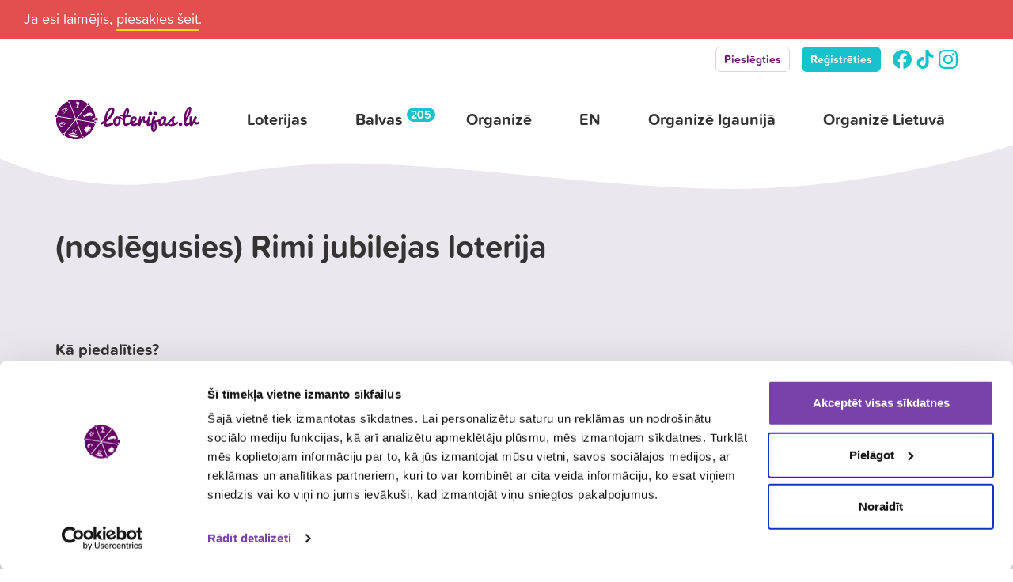

--- FILE ---
content_type: text/html; charset=UTF-8
request_url: https://www.loterijas.lv/loterija/rimi-jubilejas-loterija-janvaris-marts-2017-loterija/
body_size: 11194
content:

<!DOCTYPE html>
<html lang="lv-LV">

<head>

  <meta charset="UTF-8" />
  <meta http-equiv="X-UA-Compatible" content="IE=edge,chrome=1">
  <meta name="viewport" content="width=device-width, initial-scale=1, maximum-scale=1, user-scalable=0">

  <link rel="apple-touch-icon" sizes="180x180" href="/apple-touch-icon.png">
<link rel="icon" type="image/png" sizes="32x32" href="/favicon-32x32.png">
<link rel="icon" type="image/png" sizes="16x16" href="/favicon-16x16.png">
<link rel="manifest" href="/site.webmanifest">
<meta name="apple-mobile-web-app-title" content="Loterijas.lv">
<meta name="application-name" content="Loterijas.lv">
<meta name="msapplication-TileColor" content="#ffffff">
<meta name="theme-color" content="#ffffff">  <meta property="og:title" content="(noslēgusies) Rimi jubilejas loterija"><meta property="og:url" content="https://www.loterijas.lv/loterija/rimi-jubilejas-loterija-janvaris-marts-2017-loterija/"><meta property="og:locale" content="lv_LV" /><meta property="og:site_name" content="Loterijas.lv"><meta property="og:type" content="website" />
  <script id="Cookiebot" src="https://consent.cookiebot.com/uc.js" data-cbid="2ff225d0-df5d-4bfe-81a1-9883610c811e" data-blockingmode="auto" type="text/javascript"></script>

<script type="text/javascript">
  (function() {
    window.sib = {
      equeue: [],
      client_key: "1sv6cmxc58kvkp0g2b2xnshf"
    };
    /* OPTIONAL: email for identify request*/
    // window.sib.email_id = 'example@domain.com';
    window.sendinblue = {};
    for (var j = ['track', 'identify', 'trackLink', 'page'], i = 0; i < j.length; i++) {
      (function(k) {
        window.sendinblue[k] = function() {
          var arg = Array.prototype.slice.call(arguments);
          (window.sib[k] || function() {
            var t = {};
            t[k] = arg;
            window.sib.equeue.push(t);
          })(arg[0], arg[1], arg[2], arg[3]);
        };
      })(j[i]);
    }
    var n = document.createElement("script"),
      i = document.getElementsByTagName("script")[0];
    n.type = "text/javascript", n.id = "sendinblue-js", n.async = !0, n.src = "https://sibautomation.com/sa.js?key=" + window.sib.client_key, i.parentNode.insertBefore(n, i), window.sendinblue.page();
  })();
</script>

<script src="https://cdn.by.wonderpush.com/sdk/1.1/wonderpush-loader.min.js" async></script>
<script>
  window.WonderPush = window.WonderPush || [];
  WonderPush.push(['init', {
    webKey: 'c7bc118811dd4877d5c02e950fe7d17c5338b06d56210ad9ddc2914ffbed4544',
  }]);
</script>


  <script async src="https://www.googletagmanager.com/gtag/js?id=UA-10395013-1"></script>
  <script>
    window.dataLayer = window.dataLayer || [];

    function gtag() {
      dataLayer.push(arguments);
    }
    gtag('js', new Date());

    gtag('config', 'UA-10395013-1', {
      'anonymize_ip': true
    });

  </script>

  <!-- Facebook Pixel Code -->
  <script>
    ! function(f, b, e, v, n, t, s) {
      if (f.fbq) return;
      n = f.fbq = function() {
        n.callMethod ?
          n.callMethod.apply(n, arguments) : n.queue.push(arguments)
      };
      if (!f._fbq) f._fbq = n;
      n.push = n;
      n.loaded = !0;
      n.version = '2.0';
      n.queue = [];
      t = b.createElement(e);
      t.async = !0;
      t.src = v;
      s = b.getElementsByTagName(e)[0];
      s.parentNode.insertBefore(t, s)
    }(window, document, 'script',
      'https://connect.facebook.net/en_US/fbevents.js');
    fbq('init', '564081987813774');
    fbq('track', 'PageView');

  </script>
  <noscript>
    <img height="1" width="1" style="display:none" src="https://www.facebook.com/tr?id=564081987813774&ev=PageView&noscript=1" />
  </noscript>
  <!-- End Facebook Pixel Code -->

  
  
  
  
  
  
  <title>(noslēgusies) Rimi jubilejas loterija &#8211; Loterijas.lv</title>
<meta name='robots' content='max-image-preview:large' />
<link rel='dns-prefetch' href='//www.loterijas.lv' />
<style id='wp-img-auto-sizes-contain-inline-css' type='text/css'>
img:is([sizes=auto i],[sizes^="auto," i]){contain-intrinsic-size:3000px 1500px}
/*# sourceURL=wp-img-auto-sizes-contain-inline-css */
</style>
<style id='wp-block-library-inline-css' type='text/css'>
:root{--wp-block-synced-color:#7a00df;--wp-block-synced-color--rgb:122,0,223;--wp-bound-block-color:var(--wp-block-synced-color);--wp-editor-canvas-background:#ddd;--wp-admin-theme-color:#007cba;--wp-admin-theme-color--rgb:0,124,186;--wp-admin-theme-color-darker-10:#006ba1;--wp-admin-theme-color-darker-10--rgb:0,107,160.5;--wp-admin-theme-color-darker-20:#005a87;--wp-admin-theme-color-darker-20--rgb:0,90,135;--wp-admin-border-width-focus:2px}@media (min-resolution:192dpi){:root{--wp-admin-border-width-focus:1.5px}}.wp-element-button{cursor:pointer}:root .has-very-light-gray-background-color{background-color:#eee}:root .has-very-dark-gray-background-color{background-color:#313131}:root .has-very-light-gray-color{color:#eee}:root .has-very-dark-gray-color{color:#313131}:root .has-vivid-green-cyan-to-vivid-cyan-blue-gradient-background{background:linear-gradient(135deg,#00d084,#0693e3)}:root .has-purple-crush-gradient-background{background:linear-gradient(135deg,#34e2e4,#4721fb 50%,#ab1dfe)}:root .has-hazy-dawn-gradient-background{background:linear-gradient(135deg,#faaca8,#dad0ec)}:root .has-subdued-olive-gradient-background{background:linear-gradient(135deg,#fafae1,#67a671)}:root .has-atomic-cream-gradient-background{background:linear-gradient(135deg,#fdd79a,#004a59)}:root .has-nightshade-gradient-background{background:linear-gradient(135deg,#330968,#31cdcf)}:root .has-midnight-gradient-background{background:linear-gradient(135deg,#020381,#2874fc)}:root{--wp--preset--font-size--normal:16px;--wp--preset--font-size--huge:42px}.has-regular-font-size{font-size:1em}.has-larger-font-size{font-size:2.625em}.has-normal-font-size{font-size:var(--wp--preset--font-size--normal)}.has-huge-font-size{font-size:var(--wp--preset--font-size--huge)}.has-text-align-center{text-align:center}.has-text-align-left{text-align:left}.has-text-align-right{text-align:right}.has-fit-text{white-space:nowrap!important}#end-resizable-editor-section{display:none}.aligncenter{clear:both}.items-justified-left{justify-content:flex-start}.items-justified-center{justify-content:center}.items-justified-right{justify-content:flex-end}.items-justified-space-between{justify-content:space-between}.screen-reader-text{border:0;clip-path:inset(50%);height:1px;margin:-1px;overflow:hidden;padding:0;position:absolute;width:1px;word-wrap:normal!important}.screen-reader-text:focus{background-color:#ddd;clip-path:none;color:#444;display:block;font-size:1em;height:auto;left:5px;line-height:normal;padding:15px 23px 14px;text-decoration:none;top:5px;width:auto;z-index:100000}html :where(.has-border-color){border-style:solid}html :where([style*=border-top-color]){border-top-style:solid}html :where([style*=border-right-color]){border-right-style:solid}html :where([style*=border-bottom-color]){border-bottom-style:solid}html :where([style*=border-left-color]){border-left-style:solid}html :where([style*=border-width]){border-style:solid}html :where([style*=border-top-width]){border-top-style:solid}html :where([style*=border-right-width]){border-right-style:solid}html :where([style*=border-bottom-width]){border-bottom-style:solid}html :where([style*=border-left-width]){border-left-style:solid}html :where(img[class*=wp-image-]){height:auto;max-width:100%}:where(figure){margin:0 0 1em}html :where(.is-position-sticky){--wp-admin--admin-bar--position-offset:var(--wp-admin--admin-bar--height,0px)}@media screen and (max-width:600px){html :where(.is-position-sticky){--wp-admin--admin-bar--position-offset:0px}}

/*# sourceURL=wp-block-library-inline-css */
</style><style id='global-styles-inline-css' type='text/css'>
:root{--wp--preset--aspect-ratio--square: 1;--wp--preset--aspect-ratio--4-3: 4/3;--wp--preset--aspect-ratio--3-4: 3/4;--wp--preset--aspect-ratio--3-2: 3/2;--wp--preset--aspect-ratio--2-3: 2/3;--wp--preset--aspect-ratio--16-9: 16/9;--wp--preset--aspect-ratio--9-16: 9/16;--wp--preset--color--black: #000000;--wp--preset--color--cyan-bluish-gray: #abb8c3;--wp--preset--color--white: #ffffff;--wp--preset--color--pale-pink: #f78da7;--wp--preset--color--vivid-red: #cf2e2e;--wp--preset--color--luminous-vivid-orange: #ff6900;--wp--preset--color--luminous-vivid-amber: #fcb900;--wp--preset--color--light-green-cyan: #7bdcb5;--wp--preset--color--vivid-green-cyan: #00d084;--wp--preset--color--pale-cyan-blue: #8ed1fc;--wp--preset--color--vivid-cyan-blue: #0693e3;--wp--preset--color--vivid-purple: #9b51e0;--wp--preset--gradient--vivid-cyan-blue-to-vivid-purple: linear-gradient(135deg,rgb(6,147,227) 0%,rgb(155,81,224) 100%);--wp--preset--gradient--light-green-cyan-to-vivid-green-cyan: linear-gradient(135deg,rgb(122,220,180) 0%,rgb(0,208,130) 100%);--wp--preset--gradient--luminous-vivid-amber-to-luminous-vivid-orange: linear-gradient(135deg,rgb(252,185,0) 0%,rgb(255,105,0) 100%);--wp--preset--gradient--luminous-vivid-orange-to-vivid-red: linear-gradient(135deg,rgb(255,105,0) 0%,rgb(207,46,46) 100%);--wp--preset--gradient--very-light-gray-to-cyan-bluish-gray: linear-gradient(135deg,rgb(238,238,238) 0%,rgb(169,184,195) 100%);--wp--preset--gradient--cool-to-warm-spectrum: linear-gradient(135deg,rgb(74,234,220) 0%,rgb(151,120,209) 20%,rgb(207,42,186) 40%,rgb(238,44,130) 60%,rgb(251,105,98) 80%,rgb(254,248,76) 100%);--wp--preset--gradient--blush-light-purple: linear-gradient(135deg,rgb(255,206,236) 0%,rgb(152,150,240) 100%);--wp--preset--gradient--blush-bordeaux: linear-gradient(135deg,rgb(254,205,165) 0%,rgb(254,45,45) 50%,rgb(107,0,62) 100%);--wp--preset--gradient--luminous-dusk: linear-gradient(135deg,rgb(255,203,112) 0%,rgb(199,81,192) 50%,rgb(65,88,208) 100%);--wp--preset--gradient--pale-ocean: linear-gradient(135deg,rgb(255,245,203) 0%,rgb(182,227,212) 50%,rgb(51,167,181) 100%);--wp--preset--gradient--electric-grass: linear-gradient(135deg,rgb(202,248,128) 0%,rgb(113,206,126) 100%);--wp--preset--gradient--midnight: linear-gradient(135deg,rgb(2,3,129) 0%,rgb(40,116,252) 100%);--wp--preset--font-size--small: 13px;--wp--preset--font-size--medium: 20px;--wp--preset--font-size--large: 36px;--wp--preset--font-size--x-large: 42px;--wp--preset--spacing--20: 0.44rem;--wp--preset--spacing--30: 0.67rem;--wp--preset--spacing--40: 1rem;--wp--preset--spacing--50: 1.5rem;--wp--preset--spacing--60: 2.25rem;--wp--preset--spacing--70: 3.38rem;--wp--preset--spacing--80: 5.06rem;--wp--preset--shadow--natural: 6px 6px 9px rgba(0, 0, 0, 0.2);--wp--preset--shadow--deep: 12px 12px 50px rgba(0, 0, 0, 0.4);--wp--preset--shadow--sharp: 6px 6px 0px rgba(0, 0, 0, 0.2);--wp--preset--shadow--outlined: 6px 6px 0px -3px rgb(255, 255, 255), 6px 6px rgb(0, 0, 0);--wp--preset--shadow--crisp: 6px 6px 0px rgb(0, 0, 0);}:where(.is-layout-flex){gap: 0.5em;}:where(.is-layout-grid){gap: 0.5em;}body .is-layout-flex{display: flex;}.is-layout-flex{flex-wrap: wrap;align-items: center;}.is-layout-flex > :is(*, div){margin: 0;}body .is-layout-grid{display: grid;}.is-layout-grid > :is(*, div){margin: 0;}:where(.wp-block-columns.is-layout-flex){gap: 2em;}:where(.wp-block-columns.is-layout-grid){gap: 2em;}:where(.wp-block-post-template.is-layout-flex){gap: 1.25em;}:where(.wp-block-post-template.is-layout-grid){gap: 1.25em;}.has-black-color{color: var(--wp--preset--color--black) !important;}.has-cyan-bluish-gray-color{color: var(--wp--preset--color--cyan-bluish-gray) !important;}.has-white-color{color: var(--wp--preset--color--white) !important;}.has-pale-pink-color{color: var(--wp--preset--color--pale-pink) !important;}.has-vivid-red-color{color: var(--wp--preset--color--vivid-red) !important;}.has-luminous-vivid-orange-color{color: var(--wp--preset--color--luminous-vivid-orange) !important;}.has-luminous-vivid-amber-color{color: var(--wp--preset--color--luminous-vivid-amber) !important;}.has-light-green-cyan-color{color: var(--wp--preset--color--light-green-cyan) !important;}.has-vivid-green-cyan-color{color: var(--wp--preset--color--vivid-green-cyan) !important;}.has-pale-cyan-blue-color{color: var(--wp--preset--color--pale-cyan-blue) !important;}.has-vivid-cyan-blue-color{color: var(--wp--preset--color--vivid-cyan-blue) !important;}.has-vivid-purple-color{color: var(--wp--preset--color--vivid-purple) !important;}.has-black-background-color{background-color: var(--wp--preset--color--black) !important;}.has-cyan-bluish-gray-background-color{background-color: var(--wp--preset--color--cyan-bluish-gray) !important;}.has-white-background-color{background-color: var(--wp--preset--color--white) !important;}.has-pale-pink-background-color{background-color: var(--wp--preset--color--pale-pink) !important;}.has-vivid-red-background-color{background-color: var(--wp--preset--color--vivid-red) !important;}.has-luminous-vivid-orange-background-color{background-color: var(--wp--preset--color--luminous-vivid-orange) !important;}.has-luminous-vivid-amber-background-color{background-color: var(--wp--preset--color--luminous-vivid-amber) !important;}.has-light-green-cyan-background-color{background-color: var(--wp--preset--color--light-green-cyan) !important;}.has-vivid-green-cyan-background-color{background-color: var(--wp--preset--color--vivid-green-cyan) !important;}.has-pale-cyan-blue-background-color{background-color: var(--wp--preset--color--pale-cyan-blue) !important;}.has-vivid-cyan-blue-background-color{background-color: var(--wp--preset--color--vivid-cyan-blue) !important;}.has-vivid-purple-background-color{background-color: var(--wp--preset--color--vivid-purple) !important;}.has-black-border-color{border-color: var(--wp--preset--color--black) !important;}.has-cyan-bluish-gray-border-color{border-color: var(--wp--preset--color--cyan-bluish-gray) !important;}.has-white-border-color{border-color: var(--wp--preset--color--white) !important;}.has-pale-pink-border-color{border-color: var(--wp--preset--color--pale-pink) !important;}.has-vivid-red-border-color{border-color: var(--wp--preset--color--vivid-red) !important;}.has-luminous-vivid-orange-border-color{border-color: var(--wp--preset--color--luminous-vivid-orange) !important;}.has-luminous-vivid-amber-border-color{border-color: var(--wp--preset--color--luminous-vivid-amber) !important;}.has-light-green-cyan-border-color{border-color: var(--wp--preset--color--light-green-cyan) !important;}.has-vivid-green-cyan-border-color{border-color: var(--wp--preset--color--vivid-green-cyan) !important;}.has-pale-cyan-blue-border-color{border-color: var(--wp--preset--color--pale-cyan-blue) !important;}.has-vivid-cyan-blue-border-color{border-color: var(--wp--preset--color--vivid-cyan-blue) !important;}.has-vivid-purple-border-color{border-color: var(--wp--preset--color--vivid-purple) !important;}.has-vivid-cyan-blue-to-vivid-purple-gradient-background{background: var(--wp--preset--gradient--vivid-cyan-blue-to-vivid-purple) !important;}.has-light-green-cyan-to-vivid-green-cyan-gradient-background{background: var(--wp--preset--gradient--light-green-cyan-to-vivid-green-cyan) !important;}.has-luminous-vivid-amber-to-luminous-vivid-orange-gradient-background{background: var(--wp--preset--gradient--luminous-vivid-amber-to-luminous-vivid-orange) !important;}.has-luminous-vivid-orange-to-vivid-red-gradient-background{background: var(--wp--preset--gradient--luminous-vivid-orange-to-vivid-red) !important;}.has-very-light-gray-to-cyan-bluish-gray-gradient-background{background: var(--wp--preset--gradient--very-light-gray-to-cyan-bluish-gray) !important;}.has-cool-to-warm-spectrum-gradient-background{background: var(--wp--preset--gradient--cool-to-warm-spectrum) !important;}.has-blush-light-purple-gradient-background{background: var(--wp--preset--gradient--blush-light-purple) !important;}.has-blush-bordeaux-gradient-background{background: var(--wp--preset--gradient--blush-bordeaux) !important;}.has-luminous-dusk-gradient-background{background: var(--wp--preset--gradient--luminous-dusk) !important;}.has-pale-ocean-gradient-background{background: var(--wp--preset--gradient--pale-ocean) !important;}.has-electric-grass-gradient-background{background: var(--wp--preset--gradient--electric-grass) !important;}.has-midnight-gradient-background{background: var(--wp--preset--gradient--midnight) !important;}.has-small-font-size{font-size: var(--wp--preset--font-size--small) !important;}.has-medium-font-size{font-size: var(--wp--preset--font-size--medium) !important;}.has-large-font-size{font-size: var(--wp--preset--font-size--large) !important;}.has-x-large-font-size{font-size: var(--wp--preset--font-size--x-large) !important;}
/*# sourceURL=global-styles-inline-css */
</style>

<style id='classic-theme-styles-inline-css' type='text/css'>
/*! This file is auto-generated */
.wp-block-button__link{color:#fff;background-color:#32373c;border-radius:9999px;box-shadow:none;text-decoration:none;padding:calc(.667em + 2px) calc(1.333em + 2px);font-size:1.125em}.wp-block-file__button{background:#32373c;color:#fff;text-decoration:none}
/*# sourceURL=/wp-includes/css/classic-themes.min.css */
</style>
<link rel='stylesheet' id='contact-form-7-css' href='https://www.loterijas.lv/wp-content/plugins/contact-form-7/includes/css/styles.css?ver=6.1.4' type='text/css' media='all' />
<link rel='stylesheet' id='stylesheet-css' href='https://www.loterijas.lv/wp-content/themes/loterijas/style.css?ver=1759742644' type='text/css' media='all' />
<script type="text/javascript" src="https://www.loterijas.lv/wp-content/themes/loterijas/js/jquery-3.3.1.min.js?ver=3.1.1" id="jquery-js"></script>
<link rel="https://api.w.org/" href="https://www.loterijas.lv/wp-json/" /><link rel="alternate" title="JSON" type="application/json" href="https://www.loterijas.lv/wp-json/wp/v2/lottery/10742" />
</head>

<body class="page-lottery white-header" data-ajax="https://www.loterijas.lv/wp-admin/admin-ajax.php">

  <div class="ie-notice">
  <p><strong>Cienījamais Internet Explorer lietotāj,</strong></p>
  <p>lai nodrošinātu vislabāko lietotāja pieredzi un lapas funkcionalitāti iesakām lietot jaunāko Chrome, Firefox, Microsoft Edge vai Safari pārlūkprogrammas versiju. Ja lietojat Internet Explorer, vai kādu citu šeit neminētu pārlūkprogrammu, iespējams ne visas lapas funkcijas būs pieejamas un vai tās varētu netikt attēlotas korekti.</p>
</div>



<div class="notification notice revealed detached center- red compact-"><div class="content"><p>Ja esi laimējis, <a href="/sanemt-laimestu/">piesakies šeit</a>.</p></div></div>  <header class="master">
  <div class="header-top-links">
    <div class="container">
      <div class="row">
        <div class="col-xs-12">
          <div class="links">
            <ul class="social-media">
                                                        
                                  <li class="link"><a href="/pieslegties/">Pieslēgties</a></li>
                  <li class="link primary"><a href="/registreties/">Reģistrēties</a></li>
                              
                            <li class="hidden-xs">
                <a href="https://www.facebook.com/Loterijaslv/" rel="noopener"target="_blank">
                  <svg role="img" viewBox="0 0 24 24" xmlns="http://www.w3.org/2000/svg"><title>Facebook</title><path d="M9.101 23.691v-7.98H6.627v-3.667h2.474v-1.58c0-4.085 1.848-5.978 5.858-5.978.401 0 .955.042 1.468.103a8.68 8.68 0 0 1 1.141.195v3.325a8.623 8.623 0 0 0-.653-.036 26.805 26.805 0 0 0-.733-.009c-.707 0-1.259.096-1.675.309a1.686 1.686 0 0 0-.679.622c-.258.42-.374.995-.374 1.752v1.297h3.919l-.386 2.103-.287 1.564h-3.246v8.245C19.396 23.238 24 18.179 24 12.044c0-6.627-5.373-12-12-12s-12 5.373-12 12c0 5.628 3.874 10.35 9.101 11.647Z"/></svg>
                </a>
              </li>
              <li class="hidden-xs">
                <a href="https://tiktok.com/@loterijas.lv" rel="noopener"target="_blank">
                  <svg role="img" viewBox="0 0 24 24" xmlns="http://www.w3.org/2000/svg"><title>TikTok</title><path d="M12.525.02c1.31-.02 2.61-.01 3.91-.02.08 1.53.63 3.09 1.75 4.17 1.12 1.11 2.7 1.62 4.24 1.79v4.03c-1.44-.05-2.89-.35-4.2-.97-.57-.26-1.1-.59-1.62-.93-.01 2.92.01 5.84-.02 8.75-.08 1.4-.54 2.79-1.35 3.94-1.31 1.92-3.58 3.17-5.91 3.21-1.43.08-2.86-.31-4.08-1.03-2.02-1.19-3.44-3.37-3.65-5.71-.02-.5-.03-1-.01-1.49.18-1.9 1.12-3.72 2.58-4.96 1.66-1.44 3.98-2.13 6.15-1.72.02 1.48-.04 2.96-.04 4.44-.99-.32-2.15-.23-3.02.37-.63.41-1.11 1.04-1.36 1.75-.21.51-.15 1.07-.14 1.61.24 1.64 1.82 3.02 3.5 2.87 1.12-.01 2.19-.66 2.77-1.61.19-.33.4-.67.41-1.06.1-1.79.06-3.57.07-5.36.01-4.03-.01-8.05.02-12.07z"/></svg>
                </a>
              </li>
              <li class="hidden-xs">
                <a href="https://www.instagram.com/loterijas.lv" rel="noopener"target="_blank">
                  <svg role="img" viewBox="0 0 24 24" xmlns="http://www.w3.org/2000/svg"><title>Instagram</title><path d="M7.0301.084c-1.2768.0602-2.1487.264-2.911.5634-.7888.3075-1.4575.72-2.1228 1.3877-.6652.6677-1.075 1.3368-1.3802 2.127-.2954.7638-.4956 1.6365-.552 2.914-.0564 1.2775-.0689 1.6882-.0626 4.947.0062 3.2586.0206 3.6671.0825 4.9473.061 1.2765.264 2.1482.5635 2.9107.308.7889.72 1.4573 1.388 2.1228.6679.6655 1.3365 1.0743 2.1285 1.38.7632.295 1.6361.4961 2.9134.552 1.2773.056 1.6884.069 4.9462.0627 3.2578-.0062 3.668-.0207 4.9478-.0814 1.28-.0607 2.147-.2652 2.9098-.5633.7889-.3086 1.4578-.72 2.1228-1.3881.665-.6682 1.0745-1.3378 1.3795-2.1284.2957-.7632.4966-1.636.552-2.9124.056-1.2809.0692-1.6898.063-4.948-.0063-3.2583-.021-3.6668-.0817-4.9465-.0607-1.2797-.264-2.1487-.5633-2.9117-.3084-.7889-.72-1.4568-1.3876-2.1228C21.2982 1.33 20.628.9208 19.8378.6165 19.074.321 18.2017.1197 16.9244.0645 15.6471.0093 15.236-.005 11.977.0014 8.718.0076 8.31.0215 7.0301.0839m.1402 21.6932c-1.17-.0509-1.8053-.2453-2.2287-.408-.5606-.216-.96-.4771-1.3819-.895-.422-.4178-.6811-.8186-.9-1.378-.1644-.4234-.3624-1.058-.4171-2.228-.0595-1.2645-.072-1.6442-.079-4.848-.007-3.2037.0053-3.583.0607-4.848.05-1.169.2456-1.805.408-2.2282.216-.5613.4762-.96.895-1.3816.4188-.4217.8184-.6814 1.3783-.9003.423-.1651 1.0575-.3614 2.227-.4171 1.2655-.06 1.6447-.072 4.848-.079 3.2033-.007 3.5835.005 4.8495.0608 1.169.0508 1.8053.2445 2.228.408.5608.216.96.4754 1.3816.895.4217.4194.6816.8176.9005 1.3787.1653.4217.3617 1.056.4169 2.2263.0602 1.2655.0739 1.645.0796 4.848.0058 3.203-.0055 3.5834-.061 4.848-.051 1.17-.245 1.8055-.408 2.2294-.216.5604-.4763.96-.8954 1.3814-.419.4215-.8181.6811-1.3783.9-.4224.1649-1.0577.3617-2.2262.4174-1.2656.0595-1.6448.072-4.8493.079-3.2045.007-3.5825-.006-4.848-.0608M16.953 5.5864A1.44 1.44 0 1 0 18.39 4.144a1.44 1.44 0 0 0-1.437 1.4424M5.8385 12.012c.0067 3.4032 2.7706 6.1557 6.173 6.1493 3.4026-.0065 6.157-2.7701 6.1506-6.1733-.0065-3.4032-2.771-6.1565-6.174-6.1498-3.403.0067-6.156 2.771-6.1496 6.1738M8 12.0077a4 4 0 1 1 4.008 3.9921A3.9996 3.9996 0 0 1 8 12.0077"/></svg>
                </a>
              </li>
            </ul>
          </div>
        </div>
      </div>
    </div>
  </div>
  <div class="header-top">
    <div class="container">
      <div class="row">
        <div class="col-xs-12">
          <!--          <i class="icon-search-find toggle-mobile-search toggle-search visible-xs visible-sm"></i>-->
          <a class="logo" href="https://www.loterijas.lv/" title="Loterijas.lv • Visas loterijas">
                        <img height="50" src="https://www.loterijas.lv/wp-content/themes/loterijas/img/loterijas_lv-logo.svg" alt="Loterijas.lv • Visas loterijas" />
          </a>
          <nav class="master hidden-xs hidden-sm">
            <ul>
              <li>
                <a href="https://www.loterijas.lv/" title="Visas Latvijas loterijas">
                  <strong>Loterijas</strong>
                  <span class="sub">Laimē jau šodien</span>
                </a>
              </li>
                            <li class="has-badge">
                <a href="/visas-balvas/" title="Visas loteriju balvas">
                  <strong>Balvas <i>205</i></strong>
                                  </a>
              </li>
                                          <li>
                <a href="/organize/" title="Loteriju organizēšana">
                  <strong>Organizē</strong>
                  <span class="sub">Mēs palīdzēsim</span>
                </a>
              </li>
                                          
              <li>
                <a href="https://www.loterijas.lv/organise/" title="Organise a lottery">
                  <strong>EN</strong>
                </a>
              </li>

                                          <li>
                <a href="https://www.loteriid.ee" title="Loteriju organizēšana Igaunijā">
                  <strong>Organizē Igaunijā</strong>
                </a>
              </li>
                                          
              <li>
                <a href="https://www.visosloterijos.lt" title="Loteriju organizēšana Lietuvā">
                  <strong>Organizē Lietuvā</strong>
                </a>
              </li>

                          </ul>
          </nav>
          <div class="hamburger-menu hidden-md hidden-lg" data-toggle="mobile-nav">
            <span></span>
            <span></span>
            <span></span>
          </div>
        </div>
      </div>
    </div>
  </div>
  
  <div class="theme-svg-shape">
    <div class="wrapper">
      <svg id="theme-svg-shape" xmlns="http://www.w3.org/2000/svg" viewBox="0 0 1500 70">
        <path opacity="0" id="fancy" d="M-.7,56C-6.9,60,10.9,16.2,132,10.7,369,0,368,103,730,24c316.8-69.1,233,80.4,430,28,173-46,281,32.8,340-41.2V70H0Z" fill="#fff" fill-rule="nonzero">
        </path>
        <path id="simple" d="M0,19S90,65,208,60c90.6-3.8,200.9-34.5,328-31,221,6,432.2,47.9,621,35S1500,0,1500,0V70H0Z" fill="#fff" fill-rule="nonzero">
        </path>
      </svg>
    </div>
  </div>

</header>

<main>
  <div class="container">

    <header class="lottery-header archived-lottery">
      <div class="row">
        <div class="col-sm-8">
        
          <div class="content no-logo">
                        
            <h1>(noslēgusies) Rimi jubilejas loterija</h1>
            
          </div>
          
        </div>
      </div>
    </header>

  </div>

  <div class="container lottery-content-wrapper archived-lottery">
    <div class="row">
      <div class="col-xs-12 col-sm-4 col-float-right">
        
        <aside>

  <div class="lottery-registration">
    
    
  </div>

</aside>        
      </div>
      <div class="col-xs-12 col-sm-8 col-float-left ui-text">
            
        <section>
        
          <h3><strong>Kā piedalīties?</strong></h3><p>Līdz 20. februārim jebkurā no <strong><a href="https://www.rimi.lv/veikali" target="_blank">Rimi</a></strong> veikaliem iepērcies kopsummā <strong>50.00 EUR</strong> vai <strong>100.00 EUR</strong> vērtībā. Pirkuma/-u laikā izmanto vienu un to pašu <a href="https://www.rimi.lv/mans-rimi-lv" target="_blank">“Mans Rimi”</a> lojalitātes karti.</p><p><em>Visi loterijas noteikumiem atbilstošie pirkumi, kas tiks veikti laika posmā no 2017. gada 31. janvāra līdz 2017. gada 20. februārim, tiks skaitīti kopā. Pirkuma summā netiks ieskaitīti alkoholiskie dzērieni, tabakas izstrādājumi un medikamenti.</em></p><h3><strong>Kad notiks izloze?</strong></h3><p>2017. gada 1. martā.</p><p>Ja būsi laimējis, Tavs vārds tiks publicēts mājaslapā <a href="http://www.rimi.lv/akcijas/loterijas-davanas" target="_blank">www.rimi.lv</a> pēc izlozes, kā arī ar Tevi noteikti sazināsies personīgi. </p><p>Ar pilniem loterijas noteikumiem aicinām iepazīties mājaslapā <a href="http://rimi20.lv/loterija/assets/pdf/RIMI_loterija_noteikumi.pdf" target="_blank">www.rimi.lv</a>.</p>          
        </section>
            
        <div class="details">
        <p>Atļaujas Nr. <strong>4242</strong></p><p>Skatīt <a href="" class="get-terms" data-id="10742" data-modal="terms" title="Loterijas noteikumi">loterijas noteikumus</a></p><p class="date">Loterijas periods <strong>31. janvāris<span class="year">, 2017</span> - 2. marts<span class="year">, 2017</span></strong></p>
        </div>

      </div>
    </div>
  </div>

</main>


    <nav class="mobile-nav">
  <div class="content">
    <nav class="mobile">
      <ul>
        <li>
          <a href="https://www.loterijas.lv/" title="Visas loterijas">
            <strong>Loterijas</strong>
            <span class="sub">Piedalies un laimē vērtīgas balvas jau šodien</span>
          </a>
        </li>
                <li class="has-badge">
          <a href="/visas-balvas/" title="Visas balvas">
            <strong>Balvas <i>48</i></strong>
            <span class="sub">
              Atrodi loterijas pēc visinteresantākajām balvām            </span>
          </a>
        </li>
                <li>
          <a href="/organize/" title="Loteriju organizēšana">
            <strong>Organizē</strong>
            <span class="sub">Mēs palīdzēsim noorganizēt loteriju jūsu zīmolam</span>
          </a>
        </li>
      </ul>
    </nav>
    <nav class="mobile-links">
      <ul>
                        <li><a href="https://www.loterijas.lv/privatuma-politika/" title="Privātuma politika">Privātuma politika</a></li>
        <li><a href="/lietosanas-noteikumi/" title="Lietošanas noteikumi">Lietošanas noteikumi</a></li>        <li><a href="https://www.loterijas.lv/sikdatnu-noteikumi/" title="Sīkdatņu noteikumi">Sīkdatņu noteikumi</a></li>
      </ul>
    </nav>
    <nav class="contacts">
      <ul>
        <li><a href="tel:+37167686540"><i class="icon-phone"></i> +371 67 686 540</a></li>
        <li><a href="/cdn-cgi/l/email-protection#cba2a5ada48ba7a4bfaeb9a2a1aab8e5a7bd"><i class="icon-mail"></i> <span class="__cf_email__" data-cfemail="432a2d252c032f2c3726312a2922306d2f35">[email&#160;protected]</span></a></li>
        <li><span><i class="icon-map-marker"></i> Dzirnavu iela 37-63 (6C), Rīga</span></li>
        <li><span><i class="icon-clock"></i> Darba dienās 09.00 - 16.00</span></li>
<!--        <li><span><i class="icon-clock"></i>  P-Ce 10.00 - 15.00</span></li>-->
      </ul>
    </nav>
        <ul class="social-media">
<li>
        <a href="https://www.facebook.com/Loterijaslv/" rel="noopener" target="_blank">
          <svg role="img" viewBox="0 0 24 24" xmlns="http://www.w3.org/2000/svg">
            <title>Facebook</title>
            <path d="M9.101 23.691v-7.98H6.627v-3.667h2.474v-1.58c0-4.085 1.848-5.978 5.858-5.978.401 0 .955.042 1.468.103a8.68 8.68 0 0 1 1.141.195v3.325a8.623 8.623 0 0 0-.653-.036 26.805 26.805 0 0 0-.733-.009c-.707 0-1.259.096-1.675.309a1.686 1.686 0 0 0-.679.622c-.258.42-.374.995-.374 1.752v1.297h3.919l-.386 2.103-.287 1.564h-3.246v8.245C19.396 23.238 24 18.179 24 12.044c0-6.627-5.373-12-12-12s-12 5.373-12 12c0 5.628 3.874 10.35 9.101 11.647Z" />
          </svg>
        </a>
      </li>
      <li>
        <a href="https://tiktok.com/@loterijas.lv" rel="noopener" target="_blank">
          <svg role="img" viewBox="0 0 24 24" xmlns="http://www.w3.org/2000/svg">
            <title>TikTok</title>
            <path d="M12.525.02c1.31-.02 2.61-.01 3.91-.02.08 1.53.63 3.09 1.75 4.17 1.12 1.11 2.7 1.62 4.24 1.79v4.03c-1.44-.05-2.89-.35-4.2-.97-.57-.26-1.1-.59-1.62-.93-.01 2.92.01 5.84-.02 8.75-.08 1.4-.54 2.79-1.35 3.94-1.31 1.92-3.58 3.17-5.91 3.21-1.43.08-2.86-.31-4.08-1.03-2.02-1.19-3.44-3.37-3.65-5.71-.02-.5-.03-1-.01-1.49.18-1.9 1.12-3.72 2.58-4.96 1.66-1.44 3.98-2.13 6.15-1.72.02 1.48-.04 2.96-.04 4.44-.99-.32-2.15-.23-3.02.37-.63.41-1.11 1.04-1.36 1.75-.21.51-.15 1.07-.14 1.61.24 1.64 1.82 3.02 3.5 2.87 1.12-.01 2.19-.66 2.77-1.61.19-.33.4-.67.41-1.06.1-1.79.06-3.57.07-5.36.01-4.03-.01-8.05.02-12.07z" />
          </svg>
        </a>
      </li>
      <li>
        <a href="https://www.instagram.com/loterijas.lv" rel="noopener" target="_blank">
          <svg role="img" viewBox="0 0 24 24" xmlns="http://www.w3.org/2000/svg">
            <title>Instagram</title>
            <path d="M7.0301.084c-1.2768.0602-2.1487.264-2.911.5634-.7888.3075-1.4575.72-2.1228 1.3877-.6652.6677-1.075 1.3368-1.3802 2.127-.2954.7638-.4956 1.6365-.552 2.914-.0564 1.2775-.0689 1.6882-.0626 4.947.0062 3.2586.0206 3.6671.0825 4.9473.061 1.2765.264 2.1482.5635 2.9107.308.7889.72 1.4573 1.388 2.1228.6679.6655 1.3365 1.0743 2.1285 1.38.7632.295 1.6361.4961 2.9134.552 1.2773.056 1.6884.069 4.9462.0627 3.2578-.0062 3.668-.0207 4.9478-.0814 1.28-.0607 2.147-.2652 2.9098-.5633.7889-.3086 1.4578-.72 2.1228-1.3881.665-.6682 1.0745-1.3378 1.3795-2.1284.2957-.7632.4966-1.636.552-2.9124.056-1.2809.0692-1.6898.063-4.948-.0063-3.2583-.021-3.6668-.0817-4.9465-.0607-1.2797-.264-2.1487-.5633-2.9117-.3084-.7889-.72-1.4568-1.3876-2.1228C21.2982 1.33 20.628.9208 19.8378.6165 19.074.321 18.2017.1197 16.9244.0645 15.6471.0093 15.236-.005 11.977.0014 8.718.0076 8.31.0215 7.0301.0839m.1402 21.6932c-1.17-.0509-1.8053-.2453-2.2287-.408-.5606-.216-.96-.4771-1.3819-.895-.422-.4178-.6811-.8186-.9-1.378-.1644-.4234-.3624-1.058-.4171-2.228-.0595-1.2645-.072-1.6442-.079-4.848-.007-3.2037.0053-3.583.0607-4.848.05-1.169.2456-1.805.408-2.2282.216-.5613.4762-.96.895-1.3816.4188-.4217.8184-.6814 1.3783-.9003.423-.1651 1.0575-.3614 2.227-.4171 1.2655-.06 1.6447-.072 4.848-.079 3.2033-.007 3.5835.005 4.8495.0608 1.169.0508 1.8053.2445 2.228.408.5608.216.96.4754 1.3816.895.4217.4194.6816.8176.9005 1.3787.1653.4217.3617 1.056.4169 2.2263.0602 1.2655.0739 1.645.0796 4.848.0058 3.203-.0055 3.5834-.061 4.848-.051 1.17-.245 1.8055-.408 2.2294-.216.5604-.4763.96-.8954 1.3814-.419.4215-.8181.6811-1.3783.9-.4224.1649-1.0577.3617-2.2262.4174-1.2656.0595-1.6448.072-4.8493.079-3.2045.007-3.5825-.006-4.848-.0608M16.953 5.5864A1.44 1.44 0 1 0 18.39 4.144a1.44 1.44 0 0 0-1.437 1.4424M5.8385 12.012c.0067 3.4032 2.7706 6.1557 6.173 6.1493 3.4026-.0065 6.157-2.7701 6.1506-6.1733-.0065-3.4032-2.771-6.1565-6.174-6.1498-3.403.0067-6.156 2.771-6.1496 6.1738M8 12.0077a4 4 0 1 1 4.008 3.9921A3.9996 3.9996 0 0 1 8 12.0077" />
          </svg>
        </a>
      </li>
    </ul>
          </div>
</nav>
<div class="overlay nav-overlay"></div>        <section class="stats">
  <div class="container">
    <div class="row">
      <div class="col-md-8">
        <p class="title">Cilvēkiem patīk piedalīties loterijās <span class="no-wrap">un mums tās organizēt!</span></p>
        <div class="cols">
          <div class="col">
            <p class="line-1">Organizējām</p>
            <p class="line-2">1769</p>
            <p class="line-3">loterijas</p>
          </div>
          <div class="col">
            <p class="line-1">Iepriecinājām</p>
            <p class="line-2">146 198</p>
            <p class="line-3">laimētājus</p>
          </div>
          <div class="col">
            <p class="line-1">Izsniedzām</p>
            <p class="line-2">4 275 031 <sup>€</sup></p>
            <p class="line-3">vērtas balvas</p>
          </div>
        </div>
      </div>
      <div class="col-md-4">
        <p class="about">Latvijā vienīgais specializētais Loterijas.lv loteriju portāls. Loterijas.lv sniedz unikālu informāciju bāzi par aktuālo loteriju apkopojumu tirgū.</p>
        <a href="https://www.loterijas.lv/loteriju-infografika-2024/" class="button white-outline">Skatīt 2024. gadu infografikā</a>
      </div>
    </div>
  </div>
  <div class="theme-pattern"></div>
</section>

        <footer class="main">
  <div class="container">
    <div class="row">
      <div class="col-sm-4">
        <div class="wrapper">
          <p class="title">Loteriju dalībniekiem</p>
          <p class="text">Jautājumu gadījumā par dalību loterijā aicinām zvanīt pa informatīvo tālruni <span><i class="icon-phone"></i> <a href="tel:67686540" class="underline strong" title="Zvanīt">67686540</a></span> vai sūtīt e-pastu uz <a href="/cdn-cgi/l/email-protection#d8b1b6beb798b4b7acbdaab1b2b9abf6b4ae" class="underline" title="Rakstīt epastu"><span class="__cf_email__" data-cfemail="5f363139301f33302b3a2d36353e2c713329">[email&#160;protected]</span>.</a></p>
        </div>
      </div>
      <div class="col-sm-4">
        <div class="wrapper">
          <p class="title">Balvu izņemšana</p>
          <p class="text">Balvu vari saņemt <a href="https://www.loterijas.lv/sanemt-laimestu/" class="underline" title="Saņemt laimestu">ar piegādi</a> vai arī Dzirnavu ielā 37- 63, Rīgā, 6. stāvā (sekojiet <a href="https://www.instagram.com/reel/CgUGsuRAivv/" class="underline">norādēm video</a>, kā mūs atrast). Strādājam katru darba dienu no plkst. 9.00-16.00.
        </div>
      </div>
      <div class="col-sm-4">
        <div class="wrapper">
          <p class="title">Loteriju organizētājiem</p>
          <p class="text">Mēs palīdzēsim jūsu loterijai sasniegt labākos rezultātus. Zvaniet <a href="tel:+37167686540" class="underline" title="Zvanīt">67686540</a> vai rakstiet <a href="/cdn-cgi/l/email-protection#721b1c141d321e1d0617001b1813015c1e04" class="underline" title="Rakstīt epastu"><span class="__cf_email__" data-cfemail="523b3c343d123e3d2637203b3833217c3e24">[email&#160;protected]</span>.</a></p>
        </div>
      </div>
    </div>
    <div class="row">
      <div class="col-xs-12">
        <p class="copy">© 2011-2026 VISAS LOTERIJAS, SIA · <a href="https://goo.gl/maps/Xvah8bSxkRL3ymocA" class="underline" title="Skatīt kartē">Dzirnavu ielā 37</a>, Rīgā</p>
        <ul class="footer-links">
          <li><a href="/lietosanas-noteikumi/" title="Lietošanas noteikumi">Lietošanas noteikumi</a></li>
          <li><a href="https://www.loterijas.lv/privatuma-politika/" title="Privātuma politika">Privātuma politika</a></li>
          <li><a href="https://www.loterijas.lv/sikdatnu-noteikumi/" title="Sīkdatņu noteikumi">Sīkdatņu noteikumi</a></li>
        </ul>
      </div>
    </div>
  </div>
</footer>



  <script data-cfasync="false" src="/cdn-cgi/scripts/5c5dd728/cloudflare-static/email-decode.min.js"></script><script type="speculationrules">
{"prefetch":[{"source":"document","where":{"and":[{"href_matches":"/*"},{"not":{"href_matches":["/wp-*.php","/wp-admin/*","/wp-content/uploads/*","/wp-content/*","/wp-content/plugins/*","/wp-content/themes/loterijas/*","/*\\?(.+)"]}},{"not":{"selector_matches":"a[rel~=\"nofollow\"]"}},{"not":{"selector_matches":".no-prefetch, .no-prefetch a"}}]},"eagerness":"conservative"}]}
</script>
<script type="text/javascript" src="https://www.loterijas.lv/wp-includes/js/dist/hooks.min.js?ver=dd5603f07f9220ed27f1" id="wp-hooks-js"></script>
<script type="text/javascript" src="https://www.loterijas.lv/wp-includes/js/dist/i18n.min.js?ver=c26c3dc7bed366793375" id="wp-i18n-js"></script>
<script type="text/javascript" id="wp-i18n-js-after">
/* <![CDATA[ */
wp.i18n.setLocaleData( { 'text direction\u0004ltr': [ 'ltr' ] } );
//# sourceURL=wp-i18n-js-after
/* ]]> */
</script>
<script type="text/javascript" src="https://www.loterijas.lv/wp-content/plugins/contact-form-7/includes/swv/js/index.js?ver=6.1.4" id="swv-js"></script>
<script type="text/javascript" id="contact-form-7-js-before">
/* <![CDATA[ */
var wpcf7 = {
    "api": {
        "root": "https:\/\/www.loterijas.lv\/wp-json\/",
        "namespace": "contact-form-7\/v1"
    }
};
//# sourceURL=contact-form-7-js-before
/* ]]> */
</script>
<script type="text/javascript" src="https://www.loterijas.lv/wp-content/plugins/contact-form-7/includes/js/index.js?ver=6.1.4" id="contact-form-7-js"></script>
<script type="text/javascript" src="https://www.loterijas.lv/wp-content/themes/loterijas/js/snap.svg-min.js?ver=0.5.1" id="snap-js"></script>
<script type="text/javascript" src="https://www.loterijas.lv/wp-content/themes/loterijas/js/main.js?ver=1759406395" id="main-script-js"></script>
<script type="text/javascript" src="https://www.google.com/recaptcha/api.js?render=6LcGFOArAAAAAPAz7roXDQ2lEg95Q1HXCyNHCNgs&amp;ver=3.0" id="google-recaptcha-js"></script>
<script type="text/javascript" src="https://www.loterijas.lv/wp-includes/js/dist/vendor/wp-polyfill.min.js?ver=3.15.0" id="wp-polyfill-js"></script>
<script type="text/javascript" id="wpcf7-recaptcha-js-before">
/* <![CDATA[ */
var wpcf7_recaptcha = {
    "sitekey": "6LcGFOArAAAAAPAz7roXDQ2lEg95Q1HXCyNHCNgs",
    "actions": {
        "homepage": "homepage",
        "contactform": "contactform"
    }
};
//# sourceURL=wpcf7-recaptcha-js-before
/* ]]> */
</script>
<script type="text/javascript" src="https://www.loterijas.lv/wp-content/plugins/contact-form-7/modules/recaptcha/index.js?ver=6.1.4" id="wpcf7-recaptcha-js"></script>
              
               
  <script>(function(){function c(){var b=a.contentDocument||a.contentWindow.document;if(b){var d=b.createElement('script');d.innerHTML="window.__CF$cv$params={r:'9bdbef90fbe3231b',t:'MTc2ODM4MTE1MA=='};var a=document.createElement('script');a.src='/cdn-cgi/challenge-platform/scripts/jsd/main.js';document.getElementsByTagName('head')[0].appendChild(a);";b.getElementsByTagName('head')[0].appendChild(d)}}if(document.body){var a=document.createElement('iframe');a.height=1;a.width=1;a.style.position='absolute';a.style.top=0;a.style.left=0;a.style.border='none';a.style.visibility='hidden';document.body.appendChild(a);if('loading'!==document.readyState)c();else if(window.addEventListener)document.addEventListener('DOMContentLoaded',c);else{var e=document.onreadystatechange||function(){};document.onreadystatechange=function(b){e(b);'loading'!==document.readyState&&(document.onreadystatechange=e,c())}}}})();</script></body></html>


--- FILE ---
content_type: text/html; charset=utf-8
request_url: https://www.google.com/recaptcha/api2/anchor?ar=1&k=6LcGFOArAAAAAPAz7roXDQ2lEg95Q1HXCyNHCNgs&co=aHR0cHM6Ly93d3cubG90ZXJpamFzLmx2OjQ0Mw..&hl=en&v=9TiwnJFHeuIw_s0wSd3fiKfN&size=invisible&anchor-ms=20000&execute-ms=30000&cb=c9yxv5es7m5f
body_size: 48430
content:
<!DOCTYPE HTML><html dir="ltr" lang="en"><head><meta http-equiv="Content-Type" content="text/html; charset=UTF-8">
<meta http-equiv="X-UA-Compatible" content="IE=edge">
<title>reCAPTCHA</title>
<style type="text/css">
/* cyrillic-ext */
@font-face {
  font-family: 'Roboto';
  font-style: normal;
  font-weight: 400;
  font-stretch: 100%;
  src: url(//fonts.gstatic.com/s/roboto/v48/KFO7CnqEu92Fr1ME7kSn66aGLdTylUAMa3GUBHMdazTgWw.woff2) format('woff2');
  unicode-range: U+0460-052F, U+1C80-1C8A, U+20B4, U+2DE0-2DFF, U+A640-A69F, U+FE2E-FE2F;
}
/* cyrillic */
@font-face {
  font-family: 'Roboto';
  font-style: normal;
  font-weight: 400;
  font-stretch: 100%;
  src: url(//fonts.gstatic.com/s/roboto/v48/KFO7CnqEu92Fr1ME7kSn66aGLdTylUAMa3iUBHMdazTgWw.woff2) format('woff2');
  unicode-range: U+0301, U+0400-045F, U+0490-0491, U+04B0-04B1, U+2116;
}
/* greek-ext */
@font-face {
  font-family: 'Roboto';
  font-style: normal;
  font-weight: 400;
  font-stretch: 100%;
  src: url(//fonts.gstatic.com/s/roboto/v48/KFO7CnqEu92Fr1ME7kSn66aGLdTylUAMa3CUBHMdazTgWw.woff2) format('woff2');
  unicode-range: U+1F00-1FFF;
}
/* greek */
@font-face {
  font-family: 'Roboto';
  font-style: normal;
  font-weight: 400;
  font-stretch: 100%;
  src: url(//fonts.gstatic.com/s/roboto/v48/KFO7CnqEu92Fr1ME7kSn66aGLdTylUAMa3-UBHMdazTgWw.woff2) format('woff2');
  unicode-range: U+0370-0377, U+037A-037F, U+0384-038A, U+038C, U+038E-03A1, U+03A3-03FF;
}
/* math */
@font-face {
  font-family: 'Roboto';
  font-style: normal;
  font-weight: 400;
  font-stretch: 100%;
  src: url(//fonts.gstatic.com/s/roboto/v48/KFO7CnqEu92Fr1ME7kSn66aGLdTylUAMawCUBHMdazTgWw.woff2) format('woff2');
  unicode-range: U+0302-0303, U+0305, U+0307-0308, U+0310, U+0312, U+0315, U+031A, U+0326-0327, U+032C, U+032F-0330, U+0332-0333, U+0338, U+033A, U+0346, U+034D, U+0391-03A1, U+03A3-03A9, U+03B1-03C9, U+03D1, U+03D5-03D6, U+03F0-03F1, U+03F4-03F5, U+2016-2017, U+2034-2038, U+203C, U+2040, U+2043, U+2047, U+2050, U+2057, U+205F, U+2070-2071, U+2074-208E, U+2090-209C, U+20D0-20DC, U+20E1, U+20E5-20EF, U+2100-2112, U+2114-2115, U+2117-2121, U+2123-214F, U+2190, U+2192, U+2194-21AE, U+21B0-21E5, U+21F1-21F2, U+21F4-2211, U+2213-2214, U+2216-22FF, U+2308-230B, U+2310, U+2319, U+231C-2321, U+2336-237A, U+237C, U+2395, U+239B-23B7, U+23D0, U+23DC-23E1, U+2474-2475, U+25AF, U+25B3, U+25B7, U+25BD, U+25C1, U+25CA, U+25CC, U+25FB, U+266D-266F, U+27C0-27FF, U+2900-2AFF, U+2B0E-2B11, U+2B30-2B4C, U+2BFE, U+3030, U+FF5B, U+FF5D, U+1D400-1D7FF, U+1EE00-1EEFF;
}
/* symbols */
@font-face {
  font-family: 'Roboto';
  font-style: normal;
  font-weight: 400;
  font-stretch: 100%;
  src: url(//fonts.gstatic.com/s/roboto/v48/KFO7CnqEu92Fr1ME7kSn66aGLdTylUAMaxKUBHMdazTgWw.woff2) format('woff2');
  unicode-range: U+0001-000C, U+000E-001F, U+007F-009F, U+20DD-20E0, U+20E2-20E4, U+2150-218F, U+2190, U+2192, U+2194-2199, U+21AF, U+21E6-21F0, U+21F3, U+2218-2219, U+2299, U+22C4-22C6, U+2300-243F, U+2440-244A, U+2460-24FF, U+25A0-27BF, U+2800-28FF, U+2921-2922, U+2981, U+29BF, U+29EB, U+2B00-2BFF, U+4DC0-4DFF, U+FFF9-FFFB, U+10140-1018E, U+10190-1019C, U+101A0, U+101D0-101FD, U+102E0-102FB, U+10E60-10E7E, U+1D2C0-1D2D3, U+1D2E0-1D37F, U+1F000-1F0FF, U+1F100-1F1AD, U+1F1E6-1F1FF, U+1F30D-1F30F, U+1F315, U+1F31C, U+1F31E, U+1F320-1F32C, U+1F336, U+1F378, U+1F37D, U+1F382, U+1F393-1F39F, U+1F3A7-1F3A8, U+1F3AC-1F3AF, U+1F3C2, U+1F3C4-1F3C6, U+1F3CA-1F3CE, U+1F3D4-1F3E0, U+1F3ED, U+1F3F1-1F3F3, U+1F3F5-1F3F7, U+1F408, U+1F415, U+1F41F, U+1F426, U+1F43F, U+1F441-1F442, U+1F444, U+1F446-1F449, U+1F44C-1F44E, U+1F453, U+1F46A, U+1F47D, U+1F4A3, U+1F4B0, U+1F4B3, U+1F4B9, U+1F4BB, U+1F4BF, U+1F4C8-1F4CB, U+1F4D6, U+1F4DA, U+1F4DF, U+1F4E3-1F4E6, U+1F4EA-1F4ED, U+1F4F7, U+1F4F9-1F4FB, U+1F4FD-1F4FE, U+1F503, U+1F507-1F50B, U+1F50D, U+1F512-1F513, U+1F53E-1F54A, U+1F54F-1F5FA, U+1F610, U+1F650-1F67F, U+1F687, U+1F68D, U+1F691, U+1F694, U+1F698, U+1F6AD, U+1F6B2, U+1F6B9-1F6BA, U+1F6BC, U+1F6C6-1F6CF, U+1F6D3-1F6D7, U+1F6E0-1F6EA, U+1F6F0-1F6F3, U+1F6F7-1F6FC, U+1F700-1F7FF, U+1F800-1F80B, U+1F810-1F847, U+1F850-1F859, U+1F860-1F887, U+1F890-1F8AD, U+1F8B0-1F8BB, U+1F8C0-1F8C1, U+1F900-1F90B, U+1F93B, U+1F946, U+1F984, U+1F996, U+1F9E9, U+1FA00-1FA6F, U+1FA70-1FA7C, U+1FA80-1FA89, U+1FA8F-1FAC6, U+1FACE-1FADC, U+1FADF-1FAE9, U+1FAF0-1FAF8, U+1FB00-1FBFF;
}
/* vietnamese */
@font-face {
  font-family: 'Roboto';
  font-style: normal;
  font-weight: 400;
  font-stretch: 100%;
  src: url(//fonts.gstatic.com/s/roboto/v48/KFO7CnqEu92Fr1ME7kSn66aGLdTylUAMa3OUBHMdazTgWw.woff2) format('woff2');
  unicode-range: U+0102-0103, U+0110-0111, U+0128-0129, U+0168-0169, U+01A0-01A1, U+01AF-01B0, U+0300-0301, U+0303-0304, U+0308-0309, U+0323, U+0329, U+1EA0-1EF9, U+20AB;
}
/* latin-ext */
@font-face {
  font-family: 'Roboto';
  font-style: normal;
  font-weight: 400;
  font-stretch: 100%;
  src: url(//fonts.gstatic.com/s/roboto/v48/KFO7CnqEu92Fr1ME7kSn66aGLdTylUAMa3KUBHMdazTgWw.woff2) format('woff2');
  unicode-range: U+0100-02BA, U+02BD-02C5, U+02C7-02CC, U+02CE-02D7, U+02DD-02FF, U+0304, U+0308, U+0329, U+1D00-1DBF, U+1E00-1E9F, U+1EF2-1EFF, U+2020, U+20A0-20AB, U+20AD-20C0, U+2113, U+2C60-2C7F, U+A720-A7FF;
}
/* latin */
@font-face {
  font-family: 'Roboto';
  font-style: normal;
  font-weight: 400;
  font-stretch: 100%;
  src: url(//fonts.gstatic.com/s/roboto/v48/KFO7CnqEu92Fr1ME7kSn66aGLdTylUAMa3yUBHMdazQ.woff2) format('woff2');
  unicode-range: U+0000-00FF, U+0131, U+0152-0153, U+02BB-02BC, U+02C6, U+02DA, U+02DC, U+0304, U+0308, U+0329, U+2000-206F, U+20AC, U+2122, U+2191, U+2193, U+2212, U+2215, U+FEFF, U+FFFD;
}
/* cyrillic-ext */
@font-face {
  font-family: 'Roboto';
  font-style: normal;
  font-weight: 500;
  font-stretch: 100%;
  src: url(//fonts.gstatic.com/s/roboto/v48/KFO7CnqEu92Fr1ME7kSn66aGLdTylUAMa3GUBHMdazTgWw.woff2) format('woff2');
  unicode-range: U+0460-052F, U+1C80-1C8A, U+20B4, U+2DE0-2DFF, U+A640-A69F, U+FE2E-FE2F;
}
/* cyrillic */
@font-face {
  font-family: 'Roboto';
  font-style: normal;
  font-weight: 500;
  font-stretch: 100%;
  src: url(//fonts.gstatic.com/s/roboto/v48/KFO7CnqEu92Fr1ME7kSn66aGLdTylUAMa3iUBHMdazTgWw.woff2) format('woff2');
  unicode-range: U+0301, U+0400-045F, U+0490-0491, U+04B0-04B1, U+2116;
}
/* greek-ext */
@font-face {
  font-family: 'Roboto';
  font-style: normal;
  font-weight: 500;
  font-stretch: 100%;
  src: url(//fonts.gstatic.com/s/roboto/v48/KFO7CnqEu92Fr1ME7kSn66aGLdTylUAMa3CUBHMdazTgWw.woff2) format('woff2');
  unicode-range: U+1F00-1FFF;
}
/* greek */
@font-face {
  font-family: 'Roboto';
  font-style: normal;
  font-weight: 500;
  font-stretch: 100%;
  src: url(//fonts.gstatic.com/s/roboto/v48/KFO7CnqEu92Fr1ME7kSn66aGLdTylUAMa3-UBHMdazTgWw.woff2) format('woff2');
  unicode-range: U+0370-0377, U+037A-037F, U+0384-038A, U+038C, U+038E-03A1, U+03A3-03FF;
}
/* math */
@font-face {
  font-family: 'Roboto';
  font-style: normal;
  font-weight: 500;
  font-stretch: 100%;
  src: url(//fonts.gstatic.com/s/roboto/v48/KFO7CnqEu92Fr1ME7kSn66aGLdTylUAMawCUBHMdazTgWw.woff2) format('woff2');
  unicode-range: U+0302-0303, U+0305, U+0307-0308, U+0310, U+0312, U+0315, U+031A, U+0326-0327, U+032C, U+032F-0330, U+0332-0333, U+0338, U+033A, U+0346, U+034D, U+0391-03A1, U+03A3-03A9, U+03B1-03C9, U+03D1, U+03D5-03D6, U+03F0-03F1, U+03F4-03F5, U+2016-2017, U+2034-2038, U+203C, U+2040, U+2043, U+2047, U+2050, U+2057, U+205F, U+2070-2071, U+2074-208E, U+2090-209C, U+20D0-20DC, U+20E1, U+20E5-20EF, U+2100-2112, U+2114-2115, U+2117-2121, U+2123-214F, U+2190, U+2192, U+2194-21AE, U+21B0-21E5, U+21F1-21F2, U+21F4-2211, U+2213-2214, U+2216-22FF, U+2308-230B, U+2310, U+2319, U+231C-2321, U+2336-237A, U+237C, U+2395, U+239B-23B7, U+23D0, U+23DC-23E1, U+2474-2475, U+25AF, U+25B3, U+25B7, U+25BD, U+25C1, U+25CA, U+25CC, U+25FB, U+266D-266F, U+27C0-27FF, U+2900-2AFF, U+2B0E-2B11, U+2B30-2B4C, U+2BFE, U+3030, U+FF5B, U+FF5D, U+1D400-1D7FF, U+1EE00-1EEFF;
}
/* symbols */
@font-face {
  font-family: 'Roboto';
  font-style: normal;
  font-weight: 500;
  font-stretch: 100%;
  src: url(//fonts.gstatic.com/s/roboto/v48/KFO7CnqEu92Fr1ME7kSn66aGLdTylUAMaxKUBHMdazTgWw.woff2) format('woff2');
  unicode-range: U+0001-000C, U+000E-001F, U+007F-009F, U+20DD-20E0, U+20E2-20E4, U+2150-218F, U+2190, U+2192, U+2194-2199, U+21AF, U+21E6-21F0, U+21F3, U+2218-2219, U+2299, U+22C4-22C6, U+2300-243F, U+2440-244A, U+2460-24FF, U+25A0-27BF, U+2800-28FF, U+2921-2922, U+2981, U+29BF, U+29EB, U+2B00-2BFF, U+4DC0-4DFF, U+FFF9-FFFB, U+10140-1018E, U+10190-1019C, U+101A0, U+101D0-101FD, U+102E0-102FB, U+10E60-10E7E, U+1D2C0-1D2D3, U+1D2E0-1D37F, U+1F000-1F0FF, U+1F100-1F1AD, U+1F1E6-1F1FF, U+1F30D-1F30F, U+1F315, U+1F31C, U+1F31E, U+1F320-1F32C, U+1F336, U+1F378, U+1F37D, U+1F382, U+1F393-1F39F, U+1F3A7-1F3A8, U+1F3AC-1F3AF, U+1F3C2, U+1F3C4-1F3C6, U+1F3CA-1F3CE, U+1F3D4-1F3E0, U+1F3ED, U+1F3F1-1F3F3, U+1F3F5-1F3F7, U+1F408, U+1F415, U+1F41F, U+1F426, U+1F43F, U+1F441-1F442, U+1F444, U+1F446-1F449, U+1F44C-1F44E, U+1F453, U+1F46A, U+1F47D, U+1F4A3, U+1F4B0, U+1F4B3, U+1F4B9, U+1F4BB, U+1F4BF, U+1F4C8-1F4CB, U+1F4D6, U+1F4DA, U+1F4DF, U+1F4E3-1F4E6, U+1F4EA-1F4ED, U+1F4F7, U+1F4F9-1F4FB, U+1F4FD-1F4FE, U+1F503, U+1F507-1F50B, U+1F50D, U+1F512-1F513, U+1F53E-1F54A, U+1F54F-1F5FA, U+1F610, U+1F650-1F67F, U+1F687, U+1F68D, U+1F691, U+1F694, U+1F698, U+1F6AD, U+1F6B2, U+1F6B9-1F6BA, U+1F6BC, U+1F6C6-1F6CF, U+1F6D3-1F6D7, U+1F6E0-1F6EA, U+1F6F0-1F6F3, U+1F6F7-1F6FC, U+1F700-1F7FF, U+1F800-1F80B, U+1F810-1F847, U+1F850-1F859, U+1F860-1F887, U+1F890-1F8AD, U+1F8B0-1F8BB, U+1F8C0-1F8C1, U+1F900-1F90B, U+1F93B, U+1F946, U+1F984, U+1F996, U+1F9E9, U+1FA00-1FA6F, U+1FA70-1FA7C, U+1FA80-1FA89, U+1FA8F-1FAC6, U+1FACE-1FADC, U+1FADF-1FAE9, U+1FAF0-1FAF8, U+1FB00-1FBFF;
}
/* vietnamese */
@font-face {
  font-family: 'Roboto';
  font-style: normal;
  font-weight: 500;
  font-stretch: 100%;
  src: url(//fonts.gstatic.com/s/roboto/v48/KFO7CnqEu92Fr1ME7kSn66aGLdTylUAMa3OUBHMdazTgWw.woff2) format('woff2');
  unicode-range: U+0102-0103, U+0110-0111, U+0128-0129, U+0168-0169, U+01A0-01A1, U+01AF-01B0, U+0300-0301, U+0303-0304, U+0308-0309, U+0323, U+0329, U+1EA0-1EF9, U+20AB;
}
/* latin-ext */
@font-face {
  font-family: 'Roboto';
  font-style: normal;
  font-weight: 500;
  font-stretch: 100%;
  src: url(//fonts.gstatic.com/s/roboto/v48/KFO7CnqEu92Fr1ME7kSn66aGLdTylUAMa3KUBHMdazTgWw.woff2) format('woff2');
  unicode-range: U+0100-02BA, U+02BD-02C5, U+02C7-02CC, U+02CE-02D7, U+02DD-02FF, U+0304, U+0308, U+0329, U+1D00-1DBF, U+1E00-1E9F, U+1EF2-1EFF, U+2020, U+20A0-20AB, U+20AD-20C0, U+2113, U+2C60-2C7F, U+A720-A7FF;
}
/* latin */
@font-face {
  font-family: 'Roboto';
  font-style: normal;
  font-weight: 500;
  font-stretch: 100%;
  src: url(//fonts.gstatic.com/s/roboto/v48/KFO7CnqEu92Fr1ME7kSn66aGLdTylUAMa3yUBHMdazQ.woff2) format('woff2');
  unicode-range: U+0000-00FF, U+0131, U+0152-0153, U+02BB-02BC, U+02C6, U+02DA, U+02DC, U+0304, U+0308, U+0329, U+2000-206F, U+20AC, U+2122, U+2191, U+2193, U+2212, U+2215, U+FEFF, U+FFFD;
}
/* cyrillic-ext */
@font-face {
  font-family: 'Roboto';
  font-style: normal;
  font-weight: 900;
  font-stretch: 100%;
  src: url(//fonts.gstatic.com/s/roboto/v48/KFO7CnqEu92Fr1ME7kSn66aGLdTylUAMa3GUBHMdazTgWw.woff2) format('woff2');
  unicode-range: U+0460-052F, U+1C80-1C8A, U+20B4, U+2DE0-2DFF, U+A640-A69F, U+FE2E-FE2F;
}
/* cyrillic */
@font-face {
  font-family: 'Roboto';
  font-style: normal;
  font-weight: 900;
  font-stretch: 100%;
  src: url(//fonts.gstatic.com/s/roboto/v48/KFO7CnqEu92Fr1ME7kSn66aGLdTylUAMa3iUBHMdazTgWw.woff2) format('woff2');
  unicode-range: U+0301, U+0400-045F, U+0490-0491, U+04B0-04B1, U+2116;
}
/* greek-ext */
@font-face {
  font-family: 'Roboto';
  font-style: normal;
  font-weight: 900;
  font-stretch: 100%;
  src: url(//fonts.gstatic.com/s/roboto/v48/KFO7CnqEu92Fr1ME7kSn66aGLdTylUAMa3CUBHMdazTgWw.woff2) format('woff2');
  unicode-range: U+1F00-1FFF;
}
/* greek */
@font-face {
  font-family: 'Roboto';
  font-style: normal;
  font-weight: 900;
  font-stretch: 100%;
  src: url(//fonts.gstatic.com/s/roboto/v48/KFO7CnqEu92Fr1ME7kSn66aGLdTylUAMa3-UBHMdazTgWw.woff2) format('woff2');
  unicode-range: U+0370-0377, U+037A-037F, U+0384-038A, U+038C, U+038E-03A1, U+03A3-03FF;
}
/* math */
@font-face {
  font-family: 'Roboto';
  font-style: normal;
  font-weight: 900;
  font-stretch: 100%;
  src: url(//fonts.gstatic.com/s/roboto/v48/KFO7CnqEu92Fr1ME7kSn66aGLdTylUAMawCUBHMdazTgWw.woff2) format('woff2');
  unicode-range: U+0302-0303, U+0305, U+0307-0308, U+0310, U+0312, U+0315, U+031A, U+0326-0327, U+032C, U+032F-0330, U+0332-0333, U+0338, U+033A, U+0346, U+034D, U+0391-03A1, U+03A3-03A9, U+03B1-03C9, U+03D1, U+03D5-03D6, U+03F0-03F1, U+03F4-03F5, U+2016-2017, U+2034-2038, U+203C, U+2040, U+2043, U+2047, U+2050, U+2057, U+205F, U+2070-2071, U+2074-208E, U+2090-209C, U+20D0-20DC, U+20E1, U+20E5-20EF, U+2100-2112, U+2114-2115, U+2117-2121, U+2123-214F, U+2190, U+2192, U+2194-21AE, U+21B0-21E5, U+21F1-21F2, U+21F4-2211, U+2213-2214, U+2216-22FF, U+2308-230B, U+2310, U+2319, U+231C-2321, U+2336-237A, U+237C, U+2395, U+239B-23B7, U+23D0, U+23DC-23E1, U+2474-2475, U+25AF, U+25B3, U+25B7, U+25BD, U+25C1, U+25CA, U+25CC, U+25FB, U+266D-266F, U+27C0-27FF, U+2900-2AFF, U+2B0E-2B11, U+2B30-2B4C, U+2BFE, U+3030, U+FF5B, U+FF5D, U+1D400-1D7FF, U+1EE00-1EEFF;
}
/* symbols */
@font-face {
  font-family: 'Roboto';
  font-style: normal;
  font-weight: 900;
  font-stretch: 100%;
  src: url(//fonts.gstatic.com/s/roboto/v48/KFO7CnqEu92Fr1ME7kSn66aGLdTylUAMaxKUBHMdazTgWw.woff2) format('woff2');
  unicode-range: U+0001-000C, U+000E-001F, U+007F-009F, U+20DD-20E0, U+20E2-20E4, U+2150-218F, U+2190, U+2192, U+2194-2199, U+21AF, U+21E6-21F0, U+21F3, U+2218-2219, U+2299, U+22C4-22C6, U+2300-243F, U+2440-244A, U+2460-24FF, U+25A0-27BF, U+2800-28FF, U+2921-2922, U+2981, U+29BF, U+29EB, U+2B00-2BFF, U+4DC0-4DFF, U+FFF9-FFFB, U+10140-1018E, U+10190-1019C, U+101A0, U+101D0-101FD, U+102E0-102FB, U+10E60-10E7E, U+1D2C0-1D2D3, U+1D2E0-1D37F, U+1F000-1F0FF, U+1F100-1F1AD, U+1F1E6-1F1FF, U+1F30D-1F30F, U+1F315, U+1F31C, U+1F31E, U+1F320-1F32C, U+1F336, U+1F378, U+1F37D, U+1F382, U+1F393-1F39F, U+1F3A7-1F3A8, U+1F3AC-1F3AF, U+1F3C2, U+1F3C4-1F3C6, U+1F3CA-1F3CE, U+1F3D4-1F3E0, U+1F3ED, U+1F3F1-1F3F3, U+1F3F5-1F3F7, U+1F408, U+1F415, U+1F41F, U+1F426, U+1F43F, U+1F441-1F442, U+1F444, U+1F446-1F449, U+1F44C-1F44E, U+1F453, U+1F46A, U+1F47D, U+1F4A3, U+1F4B0, U+1F4B3, U+1F4B9, U+1F4BB, U+1F4BF, U+1F4C8-1F4CB, U+1F4D6, U+1F4DA, U+1F4DF, U+1F4E3-1F4E6, U+1F4EA-1F4ED, U+1F4F7, U+1F4F9-1F4FB, U+1F4FD-1F4FE, U+1F503, U+1F507-1F50B, U+1F50D, U+1F512-1F513, U+1F53E-1F54A, U+1F54F-1F5FA, U+1F610, U+1F650-1F67F, U+1F687, U+1F68D, U+1F691, U+1F694, U+1F698, U+1F6AD, U+1F6B2, U+1F6B9-1F6BA, U+1F6BC, U+1F6C6-1F6CF, U+1F6D3-1F6D7, U+1F6E0-1F6EA, U+1F6F0-1F6F3, U+1F6F7-1F6FC, U+1F700-1F7FF, U+1F800-1F80B, U+1F810-1F847, U+1F850-1F859, U+1F860-1F887, U+1F890-1F8AD, U+1F8B0-1F8BB, U+1F8C0-1F8C1, U+1F900-1F90B, U+1F93B, U+1F946, U+1F984, U+1F996, U+1F9E9, U+1FA00-1FA6F, U+1FA70-1FA7C, U+1FA80-1FA89, U+1FA8F-1FAC6, U+1FACE-1FADC, U+1FADF-1FAE9, U+1FAF0-1FAF8, U+1FB00-1FBFF;
}
/* vietnamese */
@font-face {
  font-family: 'Roboto';
  font-style: normal;
  font-weight: 900;
  font-stretch: 100%;
  src: url(//fonts.gstatic.com/s/roboto/v48/KFO7CnqEu92Fr1ME7kSn66aGLdTylUAMa3OUBHMdazTgWw.woff2) format('woff2');
  unicode-range: U+0102-0103, U+0110-0111, U+0128-0129, U+0168-0169, U+01A0-01A1, U+01AF-01B0, U+0300-0301, U+0303-0304, U+0308-0309, U+0323, U+0329, U+1EA0-1EF9, U+20AB;
}
/* latin-ext */
@font-face {
  font-family: 'Roboto';
  font-style: normal;
  font-weight: 900;
  font-stretch: 100%;
  src: url(//fonts.gstatic.com/s/roboto/v48/KFO7CnqEu92Fr1ME7kSn66aGLdTylUAMa3KUBHMdazTgWw.woff2) format('woff2');
  unicode-range: U+0100-02BA, U+02BD-02C5, U+02C7-02CC, U+02CE-02D7, U+02DD-02FF, U+0304, U+0308, U+0329, U+1D00-1DBF, U+1E00-1E9F, U+1EF2-1EFF, U+2020, U+20A0-20AB, U+20AD-20C0, U+2113, U+2C60-2C7F, U+A720-A7FF;
}
/* latin */
@font-face {
  font-family: 'Roboto';
  font-style: normal;
  font-weight: 900;
  font-stretch: 100%;
  src: url(//fonts.gstatic.com/s/roboto/v48/KFO7CnqEu92Fr1ME7kSn66aGLdTylUAMa3yUBHMdazQ.woff2) format('woff2');
  unicode-range: U+0000-00FF, U+0131, U+0152-0153, U+02BB-02BC, U+02C6, U+02DA, U+02DC, U+0304, U+0308, U+0329, U+2000-206F, U+20AC, U+2122, U+2191, U+2193, U+2212, U+2215, U+FEFF, U+FFFD;
}

</style>
<link rel="stylesheet" type="text/css" href="https://www.gstatic.com/recaptcha/releases/9TiwnJFHeuIw_s0wSd3fiKfN/styles__ltr.css">
<script nonce="5bUlSNg_PfxQzBjD3dxaLw" type="text/javascript">window['__recaptcha_api'] = 'https://www.google.com/recaptcha/api2/';</script>
<script type="text/javascript" src="https://www.gstatic.com/recaptcha/releases/9TiwnJFHeuIw_s0wSd3fiKfN/recaptcha__en.js" nonce="5bUlSNg_PfxQzBjD3dxaLw">
      
    </script></head>
<body><div id="rc-anchor-alert" class="rc-anchor-alert"></div>
<input type="hidden" id="recaptcha-token" value="[base64]">
<script type="text/javascript" nonce="5bUlSNg_PfxQzBjD3dxaLw">
      recaptcha.anchor.Main.init("[\x22ainput\x22,[\x22bgdata\x22,\x22\x22,\[base64]/[base64]/[base64]/[base64]/[base64]/[base64]/KGcoTywyNTMsTy5PKSxVRyhPLEMpKTpnKE8sMjUzLEMpLE8pKSxsKSksTykpfSxieT1mdW5jdGlvbihDLE8sdSxsKXtmb3IobD0odT1SKEMpLDApO08+MDtPLS0pbD1sPDw4fFooQyk7ZyhDLHUsbCl9LFVHPWZ1bmN0aW9uKEMsTyl7Qy5pLmxlbmd0aD4xMDQ/[base64]/[base64]/[base64]/[base64]/[base64]/[base64]/[base64]\\u003d\x22,\[base64]\\u003d\x22,\x22w7svw4BVDcOuGirDrmfDhMOmw6o1w50Vw6s4w4ofQixFA8K4GMKbwpUgCl7DpxHDmcOVQ10fEsK+E2Zmw4sgw7vDicOqw6rCk8K0BMKrXsOKX3vDh8K2J8KXw4jCncOSPcOlwqXCl33DqW/[base64]/[base64]/Dtk3DhnnDpcOfwrrCpz9YPcKJwqfCggPCinfCqsKQwrLDmsOKS2NrMFPDiEUbexVEI8OvwrDCq3h7aVZzaiHCvcKcbMOTfMOWFsKmP8OjwrxAKgXDh8OkHVTDnMKFw5gCEMO/w5d4woHCnHdKwovDkFU4O8OubsOdX8OKWlfCiG/DpytuwpXDuR/CsHUyFVDDu8K2OcOySy/DrEFQKcKVwp1sMgnClSxLw5pvw7DCncO5wqJTXWzCpiXCvSgvw63Dkj0ZwoXDm19awo/[base64]/[base64]/DrFswS8O5woTCkHhoSksJwpXCmyt5w4dARHPDoBLCpW8bLcKJw6XDn8K5w6wnHFTDtMOPwp7CnMODDMOMZMOCYcKhw4PDhHDDvDTDi8OFCMKOFgPCrydWFMOIwrsZIcKnwoAaJsKcw7V4wp9RP8OewojDl8KofwEBw4LDlcKvJT/DsUrCpcOgJBPDqDRkB3Bfw4nCnUfDrivDvDkzRGfDugbCrHR8UBoVw4bDgcO2Qh3Dom5ZKiJab8K9wqPDiGxJw7YFw5Afw7kLwrLCk8K5NnzDtcOBwr46wrHDhGEvwqRyNFwqfRbCmlbCl3IBw48VdcOOBC4Ew4DCh8Ouwo/DuzJcMsOvw4d7elMFwo3CksKLwoPDmsOrw5fCjcOaw7HDmcKHZjZjwrDCoQNNFD3DlMOQLMOIw7HDrMORw6Zlw6HCpMKXwpPCuMK9EGLChRA1w6fCn07CmnXDhsOew5Q8cMKiR8K2O1DCtCc2w7XCpcK/w7pZw4rDu8KowrLDiFMedsOGwpbChMK2wok4QMK9TjfCscOWGxTDo8OZWsKQYXVGUUZYw7UQYF1cU8O+PsOtw47CmMK9w649UcK5ZMKWKBF8AMK3w5TDmXXDsVzCjXLCtVxPMMKyVMOow4ZXw78vwphqPhHDgcKTWgnDqMKkWMKLw69ow6RDKcKAw6/CgMKPwrrDjxXCn8KCw7zClMKeSUzCqF02bMKWwr/DsMKTwo1dBShoORDCnSluw53CgWF8w4vDq8OVwqHDocOawqvCgkLDu8O7w7/[base64]/DmcK/w6R4B8K6w7lrworDi19nw6fCnEHDiFnDg8Kww5TCig5AK8OawoQkawDCr8KaDG8Gw4YRBcKcTD5hfMODwoJ0BMKqw4HDm0jCisKgwoN2w6xZOcOCw6wGfFUaAQdDw6AkYgTDjnNYw4/DmMOVC3s3V8OuDMKaS1UJwqrDtg9iFR1xGcORwr/DqAoywrJRw4JJIhfDoHbCu8KxIMKAwrHDucOhwrXDsMOpFDPCmcKZQxDCg8OHwpRuwqHDuMKGwrZ/Z8OGwoVjwpckwq/Dg1cfw4BQRsOXwoADFMORw57ChMO8w6Abwo3DusOtZsK6w6tYwofCuwU+D8Oww6YNw4nCrVDCpmHDhhccwplAR07CuEzCtwgowrTDqMOfSC9Yw4hoA2vCs8Otw4zCsQ/DhhLDhgvCnMOAwo1rw7grw5PCoFLCp8KkRcKxw7Q4XVlrw4oUwrh9cVp5csKqw7xwwprDhj4/wrPChW7Ct0PCildJwrPDtcKCwqbCoCUswqpJw5ZXOMOowo/[base64]/DusObF2h+UVkiRsKhworDsVvCicO0w5LCuFXCnsO3DgvDtxZqwo1+w7JTwq7Cu8K+wqUyPsKlRBnCnBbCvgbCi0PDn1kPwprDpMKXOSgbw5AGYcO1wp0rYsOseGhjEsKqI8OBZsOzwp/[base64]/[base64]/[base64]/Cm0vDu2pawo/Cl1sKLinCrFdUw7fCthPDpjDDpsK3STIzwpTCgwLDrizDocKpw4fCscKow7Zhwr9mHjHCqXk+w6HCmMKPV8OSw7TCtMO6wqEkHsOuJsKIwpBCw4sdXTgDYh/CjcONwojColrCl0bCrBfDtXwxA30SMVzCuMKDR1w9w5rCoMK5w6deJMOww7F2SyjCgk0Hw7/[base64]/CiGQGOMOYw6/DpHMnw7HCtsO3HFgww4nCssOmw5nDlMOZVQB4w44OwqDCiQUiaDvDuAbCtsOkwo3CriVjLcKbN8OpwobDiG7Cr3HCp8OoAlkfw5VMEWzDmcOhR8Omw63Di0fCvcOiw4IjQhtGw6LChsOkwpUFw4bDo0vDti/DvmUVwrLDqcK2w5HDksKFw6XCqTIHwrE/[base64]/Drkgkw7Jkwr3Ci3NMwrbCo3rCvMK9w6Jbw7TDr8OgwpEnUsOpC8OzwqDDtsKTwpgwTn06w41Qw6LCpj7Dlz0FWWZQN3bCq8KwVMK9w7l4N8OLc8K4QjxWVcOjNTMpwrdOw74UT8KZVMOCwqbCiT/Cnw0GBsKewpbDiVksQMK8SMOUVH03wqrCisKGSH/CvcKUw6sSdR/DvsKawqdlUsKSbCTDp3hSwpduwrvDvcOcecOtwo/DucKVwqPDoC9Vw5LClsOrHxTDg8KQw6lCF8K1LhkmG8KDWMO1w6LDtU8vO8KVfcO2w5nCuTvCmMKPdMKJGV7Ct8KCDsOGw5U1B3sANMKMZMOCw7jCo8Owwqtle8O2f8OMw4gWwr3Di8K7Q0TDrRcQwrBDMWx/w5jDng3Cr8OvRQFzwqk2SU3Dv8Khw7/DmMO1wpDDhMK7wr7DrAAqwpDCtWLCosKQwoEyQS/DvsKZwpXCn8Ohw6d1wr/DqhEgaE3Dri7Cj3MObFrDogQNwqvCihQQQsObXGdxXsOcwpzDssOTw7zDshswRMOiMsKZJcOGw78fK8OaLsK2wqbDiWLCqcOTwoZ6wqXCqyMzCnTCscO9wqxWNGEpw7Z/w5MdF8KOw6PCnmAZw5EYMS7CrsKjw7Nqw57DnMKXWMKqeSh8Ag5SdMKNwqXCp8K8Wx5Iw605w5vDtMOKw7Nyw6rDqg0hw5fCnxfCqGfCm8O/wq8mwoXCt8O4w6w2w6PDqcKaw6/DlcO7EMKpJUfCrkEzw5zDhsK8wodAwpbDv8OJw4Q0EgbDqcKvw6slwqkkwoTCkwxRw6E/wpHDkR0twplUblzCmcKWw50zMHUGwpTCi8OmDWFwK8KIw7M0w5MTLjRRZMOtwpoCeW54TS0owotEUcOswrxNw5sUw7fCpcOCw6JSJ8KKbGTDscKKw5fCtsKVw7xnT8OoGsOzwpTChgNMX8KKwrTDksK+woYewq7DlCEyUMKGZkMtKMOAw54/IMO6HMO0DFvCnVEEIsKQcgrDhsKwKw7CpMK4w5nDuMKXMMOCw5DClELCvMKLwqbDvHnDo13CoMO/FsKBw5xhSw93wpURCQMRw5TCgMONw6PDkMKCwrvDiMKHwq8ORcO5w5zDlcOew7M6fhvDmGUuG1wgw4lsw4FEwo3Cnm7DoXk5LxbDncOpc0jCkAvDp8KtVDXCo8Kaw4zCicO/fXRKJSEuLMKEwpE/BD/[base64]/wpPDhlLDikvDkC/[base64]/DkcKVw6vDkMKLwqzCk8KCdcOGQRUxImjCqsKrw6QpbcOLw6jDj0HCuMOCw4nCpMKJw6rDqsKTw4/[base64]/[base64]/CksOYwrHDpjLCk8OiH3bCozkRLklawoPDhMOZIMKfBcKvIT/Dj8KCw4tRa8KgKkdVfMKedMKUSyvCrGjDpsOjwoXDkMOWUMKKwoTDi8Opw7jDu2BqwqAhw5sAHVQdVD9swrzDpXDConzCrEjDjBfDt0/DngDDn8O2w5YlAUnCt2xOGsOawp0DwqrDlcKPwqcjw4s/[base64]/CvBgyw63CtMOdwovCl8OXwr/Cn8K2OMKuFcOyYz8jdMO9C8KBEsKEw4grw6pTFjkNX8KRw5AVUcO2w6fDo8O4wqUfIBvDo8OWKMOPwqrDtHvDsCsRwp0QwqRuwpIRBMOET8Kaw44/eE3DglvChHbCk8ODRRk4FBNGw6zCsh5eBMOewq10wpNEwqHDrnnCsMKuLcKrGsKQLcOuwpglwokHaTsfMl5gwqYXw6NBw4A5akHDiMKodMOXw5VdwpLCssK4w67CsVEQwqzCnMKlH8KpwovCk8KiCnDDiWPDtsK6wozDmMK/[base64]/YMOvcMOdHcO8DwPCisK2I8KWbMKbwpTDvwXCmyYbe0Uiw7rCqsOLMyzCr8K7ImLCvMKkaynDlA7Dg1PDlQPDuMKCw7slw6jCvWJpVkPClcOdcMKPw6hWMG/[base64]/K1tXwrVtXMOnwrDCrcO9a8O+OMK8woJGbU/[base64]/Cgj/DlsKow4wZbsOmU8OeTMKwwqZaw6HDkDbCq0LDoi7Cnz/[base64]/w5nDjSzDlknCg8Oof2fCicKhGcKzwp/CsAzCksOaw5AILMKAw6s4UMKbMcKhw5UedsKjwrDDpsOSemvCvnnDjwUCwrMRCE14JUfDvF/CnsKrHiVgwpIhw5dYwqjDrsKYw7RZDcKgw5YqwqMzwrrDohfCvl/Dr8KGw7/DtAzCiMOMwr7DuA/DnMOoFMK+aizDhi/Ch3LCsMOHE1lCwqbDlsO0w69KWCZowrbDn0rDtsK8fRrCmsOWw6XCucKawr7CvcKmwrUmwonCiW3CownCq3XDiMKmLDTDjMK4CsOvV8O5P1Jxw6bCiR7DmAkRwp/CvMKnw4sMNcK6LXMsGsOuwoY2wpvCgMKKF8K3TE1YwrLDtX7CrlM3NQrDncOHwpQ9w41SwrHCmkbCt8O9UsOSwosODcOTCsKCw4XDvUgdNMOCTFjClCrDiDdwZMOUw67DlE8Xa8Kmwo1lBMO/WD3CkMKBOsKpYMOCNz7CpcOlM8OGAVssSm3DkMKwC8KAwo9dEndkw6UCXsK7w4fDmMOscsKlwoZFQX3Dh2TCugx4BsKqJcOTw6DDog/DpsKMC8OaAlHChcOxP1osPzbCqy/[base64]/CocO6K3LCvzgWw7LDosKdw6DCj8KXwrcow5tKOndSGsKjwrHCuSTCt0wTf2nDjMK3Z8Ocwo3CjMKLwq7CgMOew5DCiAZew4V2K8K5bMO0w6DCnUY5wpogQMKALsOcw43DrMOawppQH8KZw5ITM8KOLRFWw4XCs8K/w5XDlwAyE1ZtEMOywoHDpTMCw70DcMK2wqRvW8KSw7fDv0VDwoYZw7NQwoAkw4/Ci2PCjMK2JibCowXDl8KHE0jCjMKyZjvCisOLfVwmw7PCrXfDp8KNC8KvXR/[base64]/Ds8OOw5lDw7Vdw4PCjBXCiz1ZFMKRwoHCvcKwcxJjXMOtw71LwoTCpwjCn8KbE2VWwoRhwoRqEMOdRCAWPMK4S8OSwqDCkydbw6h/wqjDgH07wpEhw7jDusOpecKKw5PDsSphw7JAOSs8w6TDp8Khw7jDn8KeW03Dt2TCicKkQwA3ESXDisKfEsOXUQxaNQUsNX7DucOOKCcPEHZlwqbDvBHDvMKgw7x4w4rCo20BwrUVwq5yYHPDrMO6DsO0wrvCq8KRdMOkSMOTMxRDICN8LhdtwrXCtE7CvkELFiXDu8K/[base64]/JgbDsi/CrcO6OsKrZyrCgcOGOWYIV1tHcMOwIh04w6x/[base64]/QEBFKcOSFj48w6dfN05SNMOhecOPHSzCqR/CizB9wqjCuWXDkzPCs3lUw4RSbRYDDMK/ccOyPi5XDBJxOMOnwp/DuTvCl8OJw6TCkVLDuMK0wpsQAXnCuMKqFMO2a2h0w79EwqXCosKUwpDCgMK4w4d5ccOowqBDWcOVYkRtbzPDtU/Dk2fDocKBwr7DtsKnwrXCpVxiEMOFGjrDicOyw6B/A2vCmkLCpgTCpcKNwojDu8Kuw5JBAhLDrDrCpUR+KcKkwqPDmHXCpnnCqV5NHsOIwpYCLiomCsK4wpU0w4HCtcOSw7EhwqLCiAViwqHCrjzCv8KtwpBwbk/CvwPDgWLCsTjDjsOUwroMwpPCoH1LDsKVSyPDsApVMyHCqCHDlcOKw6fCnsOhwrbDvi/[base64]/DqnE6wpx7TyV7wrcxRMOwMVPCiyDCgMONw4x1wp0Yw7rCrlvDrcKiwp1dwrV1wqpcw7oHZjfDgcKpw50WWMKnZ8Oaw5ppfBgrMgI6WsKZw5gSw4fDv3YDwqTDpmA5Z8KgDcKCbMOFUMK9w6x6O8OXw6g4w5zDigpFw7cgMcOmwpIFfCEBw7lgNW3DiW8HwpVxMsO3w6/CksKaMHhWwo0CFj7CpibDtsKEw4EvwqFew4nDoGzCksORwoPDmMO1ZAMgw7jCvxvCoMOrQBnDjMOVP8KEwr3CqxLCqsO2BsOZAGfDoVRAw7fDsMKOE8O/[base64]/ChxAfZsK5NcOtNwYxwrnDjsOCSsOWw58YK3DDjk9GTFrDjsOuw6bDkwPCnAjDvkHCqMOeGw5tccKNS39WwpIBwo7ChsOgPMOCCcKqOAdywpnCpFEuEMKOw4TCsMKsBMKuw6DDosO5R30ABcOEMsOUwq/[base64]/ESjDghHDjMKkwrpJMMKPw6duw7Nqwol6w7EQwp0lw5vCn8K1UETCmV5bw7M8woHDuQLDlVJPwqAYwqRwwqwewqbDq3oQRcKaBsO6wqfDusK3w7BJwqvCpsOYw5bDgCR1wp0RwrzDnmTCkizDrlDClSPChsK3w4bChcKMc31BwpE/worDq3fCocOiwpXDqR1RA17DpcOFRm8hQMKbQyI2wojDqRHCucKfGFPCj8OjN8O1w5LClsO8w6vDqsOjwr3CjlAfwpYDKcKAw7Q3wo9NwozDpQ/[base64]/CvsKgwqXDrVdGw4l/w4PDkMOUOsK/SMKHNcOqQMOgdcKXw6DDpm3CoEbDhlBQCcKiw4PCl8O4wovDqcKcfsOCwoHDl3UjbBrCqCPDiTcTA8KQw7bDvCzDj1ZoC8ONwod9wqJQcAzCgnUHb8KwwoLDmMOgw6BiW8KkAMKAw5xfwpstwoXClMKbwp8lSk/CssKMw4tTwoQmbcK7JsK0w5/DpFIubMOaHsKvw7LDgsO6ZgpGw7bDqSLDjyrClQdEG1YhEETDgsO0BRIowojCq1jClmfCtcOkwrLDl8KuLiLCnBLDhSZRUWnCiWPCgj7CjMO2DR/[base64]/CocKywrXDtsK0w6pTZcKOEcOHN8OZbUwEw7kqLSDCscOMw6cMw4RFYA5SwrrCpxfDjsOOw5h2wqtXV8OIEsKHwrIKw7U7wrHDszzDncKeFQ5cwq/DgTfCn0zCpQLDl0rDh0rCpMOVwqVDKMOGUH9rKsKPU8KvJTRVeSnCgTXDjsO4woPCtiBywr41b1Qlw5dSwpZ/wqDCiEDCmFZLw78aQknCucKGw4DCucOSHk99TcK9GHUCwqVsdMKRVMKuZsKcwp8mw47Dq8KZwogAw4NLGcK4w5DDpCbDngp7wqLCoMOlOsK1wod9DF3ChQTCs8KNB8ONJsK+KArCjEwlP8K/w6LDvsOIw4lVwqrCu8K5JsOmHXN+W8O6GzM1V0PChMK4w54Vw6fDrxrDpMOfJMKEw6BBXMKXwpLDlMODcCfDi0XClMK8ccOIw7nCogHCgR0IA8KRKsKUwoHDoy3DmsKbwpzChcKLwoUoOznCgMOkQmEiYsO/wpQVw6QSwp/CvVpgwpYnwp/[base64]/[base64]/DhsK+w6dQw6gFwocGZRrDksOLw5J9ZRtbwqDCh2vCrsKlc8K2ecO/wq/CnQhDGgpXKjbCjFPDqibDqlHDu342fSImccKhIwPChEXCr27DpsKLw7XDgcOTCcKnwpA4PcOMNsO0wp/CqjbCjQ5nAMKbwp08MnVTYFoNGMOrenDCrcOhw6g5w7xxwoBBHgPDrgnCrMO5w7DCmVZNw4/CuXpVw6HDljzDqx06PRPDnsKLw6DCncKiwqJGw53DvD/CqsO6w5rCmWDCshvCh8ONfhtjXMOswpVHwrnDqwdUw49ywphuLsOMw4xuRBrCqMOPwqYjw744XcOtKcKqwrFrwrEmw4t7w4zDjTvDu8OMEkPDuicLw5/CmMOHwq9GNnjCk8Kcw6Vdw4guSzrCmVxVw47CiC9ewqwuw7XCoR/Du8KybBwmwr5kwqotdsOvw5Ncw53Dv8KnEwwwShkEQhldFRTDnMKILFlJwpTDk8ONw7bCkMOcw4o5wr/CssOjw7LCg8OqJjsqwqR1K8KWw6LCkgjCv8Kmw4ofwq5fN8OlCcKgN2XDicKzwr3DnxYtZwQew58UT8Ksw4TCisOTVktdw6ZgLMOGc2/DrcK0w55zAsOHRl3DkMK0KcKbNHsIY8KqKw83ASEzwqvCusOCDsOEwphBahrDuUrClMKkQyEfwp5mWMO7MxPDusKzWQJsw4bDgMODAUxpM8K+wpxPLyh9CcK2bnvCj27DuDFUWkDDvAciw5FwwqciORIIQEbDjMO8wq1/[base64]/[base64]/Cu1Z+XGzDvMO0w7jCucOww5rCn8ONwp7Dsx/CnFUTwqViw67DscKcwpfDtcKFworCpAHDlMKSNnp8bi1Ww6vDujXDl8KDccO+WsOjw7fCuMOSPsO0w6/CmlDDmsO+b8K0DBDDsn0HwqVtwrVmUsOMwo7Cgw1hwqVyGRZCwrfCjmDDv8KJWsOLw4jCryIMdg3Dnx5hfFTDhXtNwqERbcOyw7BiSsK/w4lIwpc8RsKjDcKhwqbDo8KrwoglGFnDtkHCvVsrd0wbw7tKwqrCkMKbw784RsORw43CkjrCgCzDgGrCnMKowopZw5bDnsOyccOqQcKswp0Pwog8MDDDjsO3wrjCicKIDkXDp8K/wr/[base64]/dcKxw4x0w4DCs8OxwqfDug3Ci8KjwoExcsOuwoh4G8K5wohEMsKzJcKuw51ZFMOuP8OfwqDDpmIZw4tdwpp/wrRYR8Kgw75Nwr1Gw5Eew6TCqsODwr8FJl/DrsK5w7wlcMK5w4hGwqwCw6XClmnDmHlbw4jCkMK3w7ZHw6sbEMKdR8Kbw4jCtQzCiVvDl3DDocKwaMOvcsKQN8KzO8Odw5BUw6fCuMKkw7LCg8OUw7TDmMOoYQUBw6d/U8OQDjTDo8KtJ3nDu3shcMKUD8K0WMKMw69fw4wpw6pfw7BrNVEuczbCuFdIwpvDqcKGQjXDiSzCnMOfw5ZKwqXDhVvDn8KEC8OcFgALHsOjYMKHFzHDnUrDpgtKSMKmw5LDjcKTwrLDpwjDscK/w7rDvkLDsyhNw6EBw5A8wo9Ow7bDjcKIw43Dl8OJwqxmYgI2N1DCtMOzwqYpdcKOaE8Lw6V/w5fCuMKxwpI+wo5HwrvCqsOJw5zCjcO/w4EmAnPCtknDsj9tw4sJw4Blw5DClkINw64kEsO9DsKBwoDDoFdIcMKIZcK3wqVgw4Bdw703w6jCoX8lwqsrFjFfD8OMV8Ofw4fDi2AXQsOiIjR0IE4ONBs4w7HCvcKAw7lKw4lIRCwIasKHw6h3w58Gwp/DvSVew6/[base64]/[base64]/[base64]/DgMKJw6hlwozDncKnZMOlwrPDhh3Ch8O9CsODw5zDonnCmDPCrMOEwrUlwq7DhCPCqcOWW8OtHGPCl8OGP8K0D8OGw7EWw5JGwqwcfkjCimDCoxjCvsOcD2VrKCvCnGw1wpEOawLCh8KVJAxNFcKewrNdw5/CuVDDvsKcw6Vsw5bDs8O8wo8mKcORwo4kw4jDgcOtbmbCjijClMOAwqBjWiXCrsOPHATDtcOpT8KdYglUVMKAwpfDlMKhKQ7DncO6wqh3dBrCsMK2KjfCscOiTjzDmcOEwoZFwrzCl0rDn20Cw75lGsOawpptw4o/FMOfdWsfTHJnWMO+bT0sasOkw6ArcADDn03ClzgdXRQ4w6/CqMKMF8KEwq9GGsO8wpgKbk/Ct0/[base64]/w51OJl1Lw5vDnmsew4jDlsOWC8KRaVrDunIRbEzDr0x3U8OuZsK6AsO8w6nDu8KSIR11RcOrWATDk8KFwoxGPXEwbsK3DFItw6vCksOaYsO3GcKDwqfDrcOhF8Kpa8Kiw4TCuMKlwqprw7XChlwPa11/MMOMA8KfUgPClMK4w4taDD4Vw5nCl8KISMK9MkrClMOodDlSwroFccKpMcKUwoANw4UnO8Ohw6low5kRwojDkMOSDBwrJcKiRRnCriLCh8OAwqxuwo4Wwp8Xw7zDvMObw7HCuX/CqSnDjcOkYMK/MztecU/DqhDDqcKVPF9yRigSB0jCqnFVJU5Iw7vCj8KbBsK6HBEbw4DDsnzDgyjCt8OMw5PCvSp2dsOawr0mRsKzflDCtm7ClsOcwr1bwpnCtW/CtMKwGVU7w6bCm8K6T8OIR8OFwoDCihDCh0AseXrCj8ORw6XDlcKYFFvDvcOFwq/[base64]/w5UySmtDwooowonCosOFw4rDtcOGcRNGw47ChsOgw61iKcK8HxDCnMObw4kFw4wDdiDDusOSLzgeCD/DrAnCvSMtw5UvwqdFGMOewqcjXMOpwoZdeMKEw6tJP10HalAjwrXCilEodm/Ck2EEHMOVTS43P1VTZSJoO8OswoXCpcKvw4NJw5IcRcK5PcOuwoVRw6HDhcOnEDQgCHrDgMOvw59YTcOywrDCoGpnw4LDtzPCo8KFLsKNw4xKAHU1CDlpwpVHPibDpcKOO8OGKMKHOMOxwqrCmMKaTA8IDxzCocOMVG7ChGbDmFQZw7xOAcOQwp9Aw4/CtU5cw6zDqcKYw7dqFMK8wrzCsErDl8Kiw74WJikywr/CkcOHwrrCtzgJemcULGLCqMKuwp/CvcOcwpMQw5oow57ClsOpw4JNLWPDqmDDtEAATF/DhcK+YcKFHRMqw7nDukVhUhDChMOjwoc2MMOnSS9/OmN3wrNhwr3CvsOJw7TDsxQiw6TCkcOhw57CnDMvYw9JwqrDiGsHwqcGEcKJB8OJXFNZw7bDgcO4fDJBQRjCicOwRz7CsMOnURF1eg8CwoRYDHXDh8KvJcKiwq55wqrDu8KheAjCiF54ewMAOcKpw4jDn0LCvMOpw78/EW1IwoNPJsK0aMOtwq1rRk46RsKtwpMFOlt8ag/DmBHDm8OTOsOCw7oew6ZqacKtw5gTB8OLwogNNCrDlsO7fsOXw4HDlMOOwovDkRfDlsKYwoxJK8ObC8KMRETDnBbCpMKiakjDhcOAZMKfH0vCkcOmLiVqw7DDscKiIcOkEGnClBjDrsKewrrDnBYTdn4Pwo0CwoECwovCs1TDhcKQwq7DuTQhHBE/wpccLic1YhTCtMOPL8K4F2h1WhbDvMKFNX/DrcOMUn7Do8ONP8Oawo0+wp0bUQzCqcK6wrPCocKTwrnDrMO9w7TCv8O7woXCvMOuZMOGYBbCkzHCnMKKYsK/wpATB3RqNXbCpz8aVz7ClGwjwrY+axIIJMKtwrfCusKjw6rCq3PDo2PCgnheScOKfsKQwrZeP0fCpm1Dw5pWwp7Cr31Mw7TCjDLDs0oHWxjCsTjDjDB/[base64]/D8KowprDsk5tw6rDshDDrhrDgsK5wp4JT8KOw4JVLDEYw5rCrkY9W2suAMKsecOQKS/Cpk7DpWwfJEZWw5DCr1AvAcK3S8OTWhrDrnp9OsOKw7QMRcK4w6RSZ8OswojCnWpQWhVvRxYyGMKBw6LCvsK7RMOuw65Iw4XCuTHCmSxYw5/Cq1LCq8K1w5g2wq7DknDClk1AwoMkwq7DkA0swrwLw7nCk3PCnXRbM05ITQBVwr3ClcOtAsKAUB4nRMOXwoDCvMOIw4DCrMOzwo4wPwHDjCMaw7g1GsOKw5vCnBHCn8K1w4kmw7fCo8KSdifCocKhw4DDjUccT07CoMO/[base64]/woAkFcK1w4oGwpPCuMOzw4DDuwxJfMKFbsO+KCPCkw7DusOVwrleWcObw4NqUsOSw79MwqQdDcKUBXnDu1jCtMK+GBIKw74cMgLCuCtHwqzCk8OsQ8KwZMOQOMKHw4DCscOjwp5Hw7V5Rx7DsFd6UEdzw7gwDsOxw5gAwqHDpUIRHcOJYi1ZBcKCwofCrH0XwrFHLn/[base64]/DtHfDssODRGLCqsOtw7PCsibDqHXDhcKVdcOEGcOVH8Owwr9Nw5UIKkTDksO/[base64]/CgcK8RsKhw5XDukJWBF/DjmrDh8O8dRDDocKHBDEmYsOqwposJ2XDg1rCoGTDv8KPFV7Ck8OQwqMtNRgcLgHDkCrCrMOVChtYw64NCBPDgcOnw6BRw7cxeMKZw7chwo7Cv8OOw6QTd3BwSFDDvsKAFDXCpMKmw6jDoMK/w7cFZsO4T3d6XiXDg8OZwpN6KHfChMKfw5dGOTU9wrRrEhnCpEvChW1bw67Cvm/CosK8RMKZwpcRw4APfhAgXA1bw5PDsw9hw5nCvSTCvyN/SRPCo8OsK2rCk8O2YsKiwr9Aw5vDhHdzwoUTw7Few6TDssO2byXCr8KJw67Ciw/[base64]/CsMOpwrvDhxzDikPDtRpRw7V8wpfDiMOCw7fCsgApwqPDvE7CmMKaw4gzw7TCp27CgxBAb09ZZi/CqcO2wpFfwprChQfCusKfw50Cw6fDmsOOHsKjGsKkHz7ClXV/w6XCisKgwonCnsOaQcO/KgpAwqJtFGzDscOBwol6w6rDon/Dn0PCr8OXJcK/w48tw4FzdUDCs1nDpAhJLiHCs2PCpsKXPDTDn3pKw4rCgcOjw5fCiGdBw6tSEm3DmDR/w7rDkMOVRsOUPCI9K2zClgfCt8OCwovDj8OjwpPDmcOdwq9Dw7bCmsOQBxt4wrx5wqPCn1TDg8O4w65SF8OswqsUE8Kxw7lww68LPHHDgMKVDMOIRsOawp/Dl8O3wqZtYCQ+wrLDlmReEnDCrsOBADt0wr/DkMKnwrQ7T8OoMmVMGsKfB8Khw73Cj8K2G8KNwqTDqsO2RcOSPcOKYxdaw40MQWMsacO2fAdxbF/DqMKlw4NTRDFLZMOxwp3CkHQHPBIFH8KWw6XCkMK2woTDqcK0BMOSw5HDncKPViHDm8OXw6zCuMOxw5NtU8OFw57Cqm3DryHCtMKCw7/Dk1fCtWouKV0Ww7M0IMOtOMKgw6xLw7oXwqnDkMO8w4wKw7DClmwbw64JaMKuIRPDoildw4B2w7toVT/DphckwogebcOCwqUiEcO5woscw7htQMKpc1IECsKxFMKgemwIw4xXfGfDs8OPCcKWw6XCoyrDhE/[base64]/bDvDm2Juw598eSFbT8ORfWXCoXsZw7xpw5hVbzBDw5HChsOqTnN4w5Nww4Z0w5DDgTXDv0nDlMK8ehjCt0vCiMOaB8Kbw40EUMKUDUzDuMK/woLDrEnDrybDmU4Kw7nCpUHDs8KUacO7aGRDJUbDqcOQwqRqwqk+w6sSwo/[base64]/CscKBFsOcWsKmwr0/BsOaQMOhTz54N8K/[base64]/[base64]/[base64]/CgsKcL11rRsORCcKtMSjDvlzCicOnwqwuwo9NwqTCrXI7YFHCp8KHwqTDmMKawrjCqTw3R0AIwo90w4nCoWcsFXHDtVHDhcOww7zDgRjCusOgJnDCssKcHUjDjsO6w480QcO3w6zCumPDtMOgLsKkY8OOw5/DpVfCk8KqYsOqw6rDsi90w6ZtXsOiwoTDgWApwrASwobCphnDpT47wp3CkFfDsxAEKcKuIU3Clnt/MMKJOl0DK8KjPsKPTk3CrwbDmsOeQR9fw7lGwp8gGcKkw7HCk8KpUWPCoMOdw7UOw5M7woA8eSnCrsOdwoY/w6TDryHCm2DCmsOxAsO7RCtIAgFtw5XCoApuw6vCr8KCwpzDlWdQdkjDoMOxFcKiw6VzAH1cfcKxN8ONXCRiVG7DgMO3c20nwqduwooJP8Kmw4PDssOBN8O4w48CUMOhw7zCoGLDgxJKE2l7EsOYw6QTw6FXZnIuw7jCoW/CrsO8MMOvez7CnMKew7UCw4U/c8OICVDDmEbCisOuwqR+Y8KfQlcLw6PCrsOYwopHw6DCtMO5ecOQA0t0woluEWBcwo0twofCkwHDshDCncKFwoLDusKxXgnDr8Kif3BMw5XChDkCwqM/SxBBw5LCgsOCw6rDksKaJsKfwqrCosOcU8OnX8OEHsOQw7AIEMO/PsK7DcO1NU3CmFrCqGbCk8O4JDHCjcKffQjDnsKmSMKREsOHHMOywp/Cny3DosOcw5QfKMKfKcOZBV4fXcOfw5zCtMK2w7E7woLDuxPCmMOYGhPDs8OnSmdNw5XDgcKew75HwrjChDXDn8OIwrodw4bCg8KINcKKw7QSQEUXJV3DhcKNNcK1wq/[base64]/[base64]/[base64]/DgEoOT2BKQsOmwqDDtcKewqHDpn9eCSPCj8KKKsKzM8O8w7jCoxQHw705VFPDkF8iwq/CnQodw6fCiSPCssODXcKcw4Qjw5J6wrEnwqF9wrBWw7rCsxAeOsONdsOeFQ/CmHLClzoidGASwp0Mw4wWw5Urw71Iw5HCpcKxcsK4wrrCqz0Pw78awp7Dgzhuwr0Zw67DrMKnNS7CsyYTAcKMwoZLw4cyw5jDs3vDv8KwwqYdGAQkwpAXw70lwqt3HydtwovDsMKQM8OUw4nCnUY8wrgQTywxw6DCqMK+w7tkw7DDuS8Lw5HDoj9/U8OtQMOTw6XDjTIfwrfDoWtMImHCuGI+w7AmwrXDrFVlw6soMFPDjMKlwpbClCnDl8KFwq9baMO5S8Oqb0wDw5XCuxfDssOscWFJOW1uX3/CiFl5GAwXw74/TDkResKowrAuworChsOrw5zDjsKMHCI2wqjCscOcFBttw5/CgH4fMMOTAD51GD/DmcOwwqjCgsO9X8Ksc3UswoJGWRrCnsOmXWXCr8OZHcKvaTPCqcKgNCMKO8OhZm/[base64]/CgMOtME5gYD8xDMKow694w7FcZT3CqjQJw6rCqncaw7pEw7bCskZHJUXCrcKDw4RibsKrwpPDn0/Cl8OgwqXDlMKgdcO8w7HCsh9swrxffsKgw6XDncOUE3EEw6nDiXnCm8KuKhDDlsOWw7fDr8OcwrXDoR/DhMKGw6bCiWgcN3YMDxBEEcKLFUgfdyZgMxLCnG7DnGJWwpTDh0sUNsO/[base64]/Dmx3Dp1xydsKJw7rCkkMCCcK5MWfCvsOewoILworDlHULwqzCnMO/w6rDpMOYPsKcw5vDu11zIcOdwpRowoM0wqJ+VmkRNXcuLsKPwo7DrcK7MMOqwrLCuGhCw6DCn1xIwrZTw4gVw5AhTcODO8OvwrNKSMOFwq5BfgpXw6YCTVhtw5hAJsOGwpXDrA/Dj8KuwpbCoi7CkB/CiMOuP8OnO8Kww5sHw7E7VcKXwroxacKOw68mw5nDoB7Dh0R8MznCuzxkI8KRwq/CicOTe2bDsVBGwr1gw5hswpvDjBMyXy7DpcOzwqtew6LDkcKAwoR5a2hJwrbDlcOVw4vDv8KQwq4xVsKpw5bCrMKPRcOGdMOwAycMEMOMwpbDkxw6wrnCoX0jw4oZw4TCqQITXcK9PcOJSsOFeMKIw7kJOMKBISvDj8KzacOmw4svSG/DrsOtw43Dhi/Djkwqfyh5XX5zw43Dj3bCqh7DjsOncjfDkB/[base64]/Dk0/DgsKTw49Yw4INJ8OBUSfCqMKWwoEzAnjDqcKNNTnDtMKCBcK0woDCnkp4wqnDvxtkw7w/SsO1CRHDhkbDgQ/[base64]/DtMKrTC0LCcOEwr/DqlRpw6d0ZMK2wo9JGCnCumXDqcKTUsKQaRMTBMKQw70OwozCil43DX4GGTNiwqjCu2w7w5g7w5lLOk/CrsOUwprCsx0aY8K7S8KuwqpyEUlcwpY5HcKCP8KdQHJTGQbDscK1wo3DjsKcW8OUw5LClg4Bwp/DosKzRsOBw4xnwpfDrkVHwrPCvsKgD8OeQ8OJwoLCoMKLRsOqwqBtwrzDi8KObjMDwpHCmmUzw69eLnIZwrbDsnfCkUTDucKKJQfCnMOUdUt2YSovwqwbKx4RBcOmXE1XIFI/[base64]/Cvh/Cgndyw5NzZ8KSw655FAohw6DDmQV6ex3CnHLCsMOxf1tuw6jCtgPDt1crw4N5worCkcO6wph/[base64]/CksKawptCd8Kww5/DokfChF7CoHrDkz/DvsKyZ8KBwqPCn8KcwrPDiMKCw7PDjXDDusOBM8OZLUTCn8OIcsKaw7YjXGN2AsKlAcO+cxYkcEPDjMK6wpLCmsOxwqAIw7JfIgzCgCTCgHTCrcKpw5nDklMLw6RIaiQpw5PCsCjDvAM/BGrDm0FPw4nDsFXCpMO8wo7DtynCisOCw7l+w5AGw6lGwqrDvcOzw47DuhN5FB9bdRkOwrTDvsO4wqLCqMKaw7XDiWLChhYRSg1rEsKwNmHDmQ4kw7DCucKtLcOZwpZwHcKLwqXCl8KwwpE5w7/CvsO3w4nDmcK4TMONQDvCnsKcw7zCviDDhxjCrcKtw7jDlBdLwqoUw5pGw7rDqcOJcwhmWRvDtcKAKyDDjcK+w4jCmz8yw7DCiFXClMKIw67Cg2HCoSgUCVMxwoLDpkDCq1VdV8OVw5sKGj/DvSsISsOJw77DkU5Pwp7Cs8ORcCLCnWrDocKxTcOwamTDvcOYARAARHMtLmB3wqHChSDCuw18w5rCrHHCgWNaIcK2wqTDlmnDv2crw5fDncOZIC3Cj8O4ccOiFVUdSwbCvQZ8wohfw6XChF7CrDMTw67Cr8KcRcKZbsKhw5HDnsOgw5R8A8KQJMKhDC/CiF3DpR4EUS3ChsOdwq8eR2h2w6/DgGEWXnvCnAouasKsQEQHw5vCiSU\\u003d\x22],null,[\x22conf\x22,null,\x226LcGFOArAAAAAPAz7roXDQ2lEg95Q1HXCyNHCNgs\x22,0,null,null,null,1,[21,125,63,73,95,87,41,43,42,83,102,105,109,121],[-3059940,139],0,null,null,null,null,0,null,0,null,700,1,null,0,\x22CvkBEg8I8ajhFRgAOgZUOU5CNWISDwjmjuIVGAA6BlFCb29IYxIPCPeI5jcYADoGb2lsZURkEg8I8M3jFRgBOgZmSVZJaGISDwjiyqA3GAE6BmdMTkNIYxIPCN6/tzcYADoGZWF6dTZkEg8I2NKBMhgAOgZBcTc3dmYSDgi45ZQyGAE6BVFCT0QwEg8I0tuVNxgAOgZmZmFXQWUSDwiV2JQyGAE6BlBxNjBuZBIPCMXziDcYADoGYVhvaWFjEg8IjcqGMhgBOgZPd040dGYSDgiK/Yg3GAA6BU1mSUk0GhwIAxIYHRHwl+M3Dv++pQYZp4oJGYQKGZzijAIZ\x22,0,0,null,null,1,null,0,0],\x22https://www.loterijas.lv:443\x22,null,[3,1,1],null,null,null,1,3600,[\x22https://www.google.com/intl/en/policies/privacy/\x22,\x22https://www.google.com/intl/en/policies/terms/\x22],\x225DTSvCbV1BenDFOQFqwuN3ijxFHt0LjFs3SsJoKYM20\\u003d\x22,1,0,null,1,1768384754608,0,0,[130,134,27,131,196],null,[146],\x22RC-FqWCsY9PxmlPHA\x22,null,null,null,null,null,\x220dAFcWeA6y_9BK0Rt4gkMSGUdg0M5EFAzlHcFDjXRzAasNi58Rs6e2tIMIltW_N8QQFcUKBItJrbR4h9Dcx8s-8pAbFyWLx98e0A\x22,1768467554393]");
    </script></body></html>

--- FILE ---
content_type: text/css
request_url: https://www.loterijas.lv/wp-content/themes/loterijas/style.css?ver=1759742644
body_size: 27237
content:
/* Generated by less 3.11.1 */
@charset "UTF-8";
/*
Theme Name: Loterijas Theme
Version: 1.0
Author: Edgars Eizenbergs
Author URI: http://www.marketing.lv/
Text Domain: loterijas
*/
/*!
 * Bootstrap v3.3.7 (http://getbootstrap.com)
 * Copyright 2011-2016 Twitter, Inc.
 * Licensed under MIT (https://github.com/twbs/bootstrap/blob/master/LICENSE)
 */
/*! normalize.css v3.0.3 | MIT License | github.com/necolas/normalize.css */
@import url("https://use.typekit.net/fzj8dry.css");
html {
  font-family: sans-serif;
  -ms-text-size-adjust: 100%;
  -webkit-text-size-adjust: 100%;
}
body {
  margin: 0;
}
article,
aside,
details,
figcaption,
figure,
footer,
header,
hgroup,
main,
menu,
nav,
section,
summary {
  display: block;
}
audio,
canvas,
progress,
video {
  display: inline-block;
  vertical-align: baseline;
}
audio:not([controls]) {
  display: none;
  height: 0;
}
[hidden],
template {
  display: none;
}
.grecaptcha-badge { visibility: hidden; }
a {
  background-color: transparent;
}
a:active,
a:hover {
  outline: 0;
}
abbr[title] {
  border-bottom: 1px dotted;
}
b,
strong {
  font-weight: bold;
}
dfn {
  font-style: italic;
}
h1 {
  font-size: 2em;
  margin: 0.67em 0;
}
mark {
  background: #ff0;
  color: #000;
}
small {
  font-size: 80%;
}
sub,
sup {
  font-size: 75%;
  line-height: 0;
  position: relative;
  vertical-align: baseline;
}
sup {
  top: -0.5em;
}
sub {
  bottom: -0.25em;
}
img {
  border: 0;
}
svg:not(:root) {
  overflow: hidden;
}
figure {
  margin: 1em 40px;
}
hr {
  -webkit-box-sizing: content-box;
          box-sizing: content-box;
  height: 0;
}
pre {
  overflow: auto;
}
code,
kbd,
pre,
samp {
  font-family: monospace, monospace;
  font-size: 1em;
}
button,
input,
optgroup,
select,
textarea {
  color: inherit;
  font: inherit;
  margin: 0;
}
button {
  overflow: visible;
}
button,
select {
  text-transform: none;
}
button,
html input[type="button"],
input[type="reset"],
input[type="submit"] {
  -webkit-appearance: button;
  cursor: pointer;
}
button[disabled],
html input[disabled] {
  cursor: default;
}
button::-moz-focus-inner,
input::-moz-focus-inner {
  border: 0;
  padding: 0;
}
input {
  line-height: normal;
}
input[type="checkbox"],
input[type="radio"] {
  -webkit-box-sizing: border-box;
          box-sizing: border-box;
  padding: 0;
}
input[type="number"]::-webkit-inner-spin-button,
input[type="number"]::-webkit-outer-spin-button {
  height: auto;
}
input[type="search"] {
  -webkit-appearance: textfield;
  -webkit-box-sizing: content-box;
          box-sizing: content-box;
}
input[type="search"]::-webkit-search-cancel-button,
input[type="search"]::-webkit-search-decoration {
  -webkit-appearance: none;
}
fieldset {
  border: 1px solid #c0c0c0;
  margin: 0 2px;
  padding: 0.35em 0.625em 0.75em;
}
legend {
  border: 0;
  padding: 0;
}
textarea {
  overflow: auto;
}
optgroup {
  font-weight: bold;
}
table {
  border-collapse: collapse;
  border-spacing: 0;
}
td,
th {
  padding: 0;
}
.container {
  margin-right: auto;
  margin-left: auto;
  padding-left: 15px;
  padding-right: 15px;
}
@media (min-width: 768px) {
  .container {
    width: 750px;
  }
}
@media (min-width: 992px) {
  .container {
    width: 970px;
  }
}
@media (min-width: 1200px) {
  .container {
    width: 1170px;
  }
}
.container-fluid {
  margin-right: auto;
  margin-left: auto;
  padding-left: 15px;
  padding-right: 15px;
}
.row {
  margin-left: -15px;
  margin-right: -15px;
}
.col-xs-1,
.col-sm-1,
.col-md-1,
.col-lg-1,
.col-xs-2,
.col-sm-2,
.col-md-2,
.col-lg-2,
.col-xs-3,
.col-sm-3,
.col-md-3,
.col-lg-3,
.col-xs-4,
.col-sm-4,
.col-md-4,
.col-lg-4,
.col-xs-5,
.col-sm-5,
.col-md-5,
.col-lg-5,
.col-xs-6,
.col-sm-6,
.col-md-6,
.col-lg-6,
.col-xs-7,
.col-sm-7,
.col-md-7,
.col-lg-7,
.col-xs-8,
.col-sm-8,
.col-md-8,
.col-lg-8,
.col-xs-9,
.col-sm-9,
.col-md-9,
.col-lg-9,
.col-xs-10,
.col-sm-10,
.col-md-10,
.col-lg-10,
.col-xs-11,
.col-sm-11,
.col-md-11,
.col-lg-11,
.col-xs-12,
.col-sm-12,
.col-md-12,
.col-lg-12 {
  position: relative;
  min-height: 1px;
  padding-left: 15px;
  padding-right: 15px;
}
.col-xs-1,
.col-xs-2,
.col-xs-3,
.col-xs-4,
.col-xs-5,
.col-xs-6,
.col-xs-7,
.col-xs-8,
.col-xs-9,
.col-xs-10,
.col-xs-11,
.col-xs-12 {
  float: left;
}
.col-xs-12 {
  width: 100%;
}
.col-xs-11 {
  width: 91.66666667%;
}
.col-xs-10 {
  width: 83.33333333%;
}
.col-xs-9 {
  width: 75%;
}
.col-xs-8 {
  width: 66.66666667%;
}
.col-xs-7 {
  width: 58.33333333%;
}
.col-xs-6 {
  width: 50%;
}
.col-xs-5 {
  width: 41.66666667%;
}
.col-xs-4 {
  width: 33.33333333%;
}
.col-xs-3 {
  width: 25%;
}
.col-xs-2 {
  width: 16.66666667%;
}
.col-xs-1 {
  width: 8.33333333%;
}
.col-xs-pull-12 {
  right: 100%;
}
.col-xs-pull-11 {
  right: 91.66666667%;
}
.col-xs-pull-10 {
  right: 83.33333333%;
}
.col-xs-pull-9 {
  right: 75%;
}
.col-xs-pull-8 {
  right: 66.66666667%;
}
.col-xs-pull-7 {
  right: 58.33333333%;
}
.col-xs-pull-6 {
  right: 50%;
}
.col-xs-pull-5 {
  right: 41.66666667%;
}
.col-xs-pull-4 {
  right: 33.33333333%;
}
.col-xs-pull-3 {
  right: 25%;
}
.col-xs-pull-2 {
  right: 16.66666667%;
}
.col-xs-pull-1 {
  right: 8.33333333%;
}
.col-xs-pull-0 {
  right: auto;
}
.col-xs-push-12 {
  left: 100%;
}
.col-xs-push-11 {
  left: 91.66666667%;
}
.col-xs-push-10 {
  left: 83.33333333%;
}
.col-xs-push-9 {
  left: 75%;
}
.col-xs-push-8 {
  left: 66.66666667%;
}
.col-xs-push-7 {
  left: 58.33333333%;
}
.col-xs-push-6 {
  left: 50%;
}
.col-xs-push-5 {
  left: 41.66666667%;
}
.col-xs-push-4 {
  left: 33.33333333%;
}
.col-xs-push-3 {
  left: 25%;
}
.col-xs-push-2 {
  left: 16.66666667%;
}
.col-xs-push-1 {
  left: 8.33333333%;
}
.col-xs-push-0 {
  left: auto;
}
.col-xs-offset-12 {
  margin-left: 100%;
}
.col-xs-offset-11 {
  margin-left: 91.66666667%;
}
.col-xs-offset-10 {
  margin-left: 83.33333333%;
}
.col-xs-offset-9 {
  margin-left: 75%;
}
.col-xs-offset-8 {
  margin-left: 66.66666667%;
}
.col-xs-offset-7 {
  margin-left: 58.33333333%;
}
.col-xs-offset-6 {
  margin-left: 50%;
}
.col-xs-offset-5 {
  margin-left: 41.66666667%;
}
.col-xs-offset-4 {
  margin-left: 33.33333333%;
}
.col-xs-offset-3 {
  margin-left: 25%;
}
.col-xs-offset-2 {
  margin-left: 16.66666667%;
}
.col-xs-offset-1 {
  margin-left: 8.33333333%;
}
.col-xs-offset-0 {
  margin-left: 0%;
}
@media (min-width: 768px) {
  .col-sm-1,
  .col-sm-2,
  .col-sm-3,
  .col-sm-4,
  .col-sm-5,
  .col-sm-6,
  .col-sm-7,
  .col-sm-8,
  .col-sm-9,
  .col-sm-10,
  .col-sm-11,
  .col-sm-12 {
    float: left;
  }
  .col-sm-12 {
    width: 100%;
  }
  .col-sm-11 {
    width: 91.66666667%;
  }
  .col-sm-10 {
    width: 83.33333333%;
  }
  .col-sm-9 {
    width: 75%;
  }
  .col-sm-8 {
    width: 66.66666667%;
  }
  .col-sm-7 {
    width: 58.33333333%;
  }
  .col-sm-6 {
    width: 50%;
  }
  .col-sm-5 {
    width: 41.66666667%;
  }
  .col-sm-4 {
    width: 33.33333333%;
  }
  .col-sm-3 {
    width: 25%;
  }
  .col-sm-2 {
    width: 16.66666667%;
  }
  .col-sm-1 {
    width: 8.33333333%;
  }
  .col-sm-pull-12 {
    right: 100%;
  }
  .col-sm-pull-11 {
    right: 91.66666667%;
  }
  .col-sm-pull-10 {
    right: 83.33333333%;
  }
  .col-sm-pull-9 {
    right: 75%;
  }
  .col-sm-pull-8 {
    right: 66.66666667%;
  }
  .col-sm-pull-7 {
    right: 58.33333333%;
  }
  .col-sm-pull-6 {
    right: 50%;
  }
  .col-sm-pull-5 {
    right: 41.66666667%;
  }
  .col-sm-pull-4 {
    right: 33.33333333%;
  }
  .col-sm-pull-3 {
    right: 25%;
  }
  .col-sm-pull-2 {
    right: 16.66666667%;
  }
  .col-sm-pull-1 {
    right: 8.33333333%;
  }
  .col-sm-pull-0 {
    right: auto;
  }
  .col-sm-push-12 {
    left: 100%;
  }
  .col-sm-push-11 {
    left: 91.66666667%;
  }
  .col-sm-push-10 {
    left: 83.33333333%;
  }
  .col-sm-push-9 {
    left: 75%;
  }
  .col-sm-push-8 {
    left: 66.66666667%;
  }
  .col-sm-push-7 {
    left: 58.33333333%;
  }
  .col-sm-push-6 {
    left: 50%;
  }
  .col-sm-push-5 {
    left: 41.66666667%;
  }
  .col-sm-push-4 {
    left: 33.33333333%;
  }
  .col-sm-push-3 {
    left: 25%;
  }
  .col-sm-push-2 {
    left: 16.66666667%;
  }
  .col-sm-push-1 {
    left: 8.33333333%;
  }
  .col-sm-push-0 {
    left: auto;
  }
  .col-sm-offset-12 {
    margin-left: 100%;
  }
  .col-sm-offset-11 {
    margin-left: 91.66666667%;
  }
  .col-sm-offset-10 {
    margin-left: 83.33333333%;
  }
  .col-sm-offset-9 {
    margin-left: 75%;
  }
  .col-sm-offset-8 {
    margin-left: 66.66666667%;
  }
  .col-sm-offset-7 {
    margin-left: 58.33333333%;
  }
  .col-sm-offset-6 {
    margin-left: 50%;
  }
  .col-sm-offset-5 {
    margin-left: 41.66666667%;
  }
  .col-sm-offset-4 {
    margin-left: 33.33333333%;
  }
  .col-sm-offset-3 {
    margin-left: 25%;
  }
  .col-sm-offset-2 {
    margin-left: 16.66666667%;
  }
  .col-sm-offset-1 {
    margin-left: 8.33333333%;
  }
  .col-sm-offset-0 {
    margin-left: 0%;
  }
}
@media (min-width: 992px) {
  .col-md-1,
  .col-md-2,
  .col-md-3,
  .col-md-4,
  .col-md-5,
  .col-md-6,
  .col-md-7,
  .col-md-8,
  .col-md-9,
  .col-md-10,
  .col-md-11,
  .col-md-12 {
    float: left;
  }
  .col-md-12 {
    width: 100%;
  }
  .col-md-11 {
    width: 91.66666667%;
  }
  .col-md-10 {
    width: 83.33333333%;
  }
  .col-md-9 {
    width: 75%;
  }
  .col-md-8 {
    width: 66.66666667%;
  }
  .col-md-7 {
    width: 58.33333333%;
  }
  .col-md-6 {
    width: 50%;
  }
  .col-md-5 {
    width: 41.66666667%;
  }
  .col-md-4 {
    width: 33.33333333%;
  }
  .col-md-3 {
    width: 25%;
  }
  .col-md-2 {
    width: 16.66666667%;
  }
  .col-md-1 {
    width: 8.33333333%;
  }
  .col-md-pull-12 {
    right: 100%;
  }
  .col-md-pull-11 {
    right: 91.66666667%;
  }
  .col-md-pull-10 {
    right: 83.33333333%;
  }
  .col-md-pull-9 {
    right: 75%;
  }
  .col-md-pull-8 {
    right: 66.66666667%;
  }
  .col-md-pull-7 {
    right: 58.33333333%;
  }
  .col-md-pull-6 {
    right: 50%;
  }
  .col-md-pull-5 {
    right: 41.66666667%;
  }
  .col-md-pull-4 {
    right: 33.33333333%;
  }
  .col-md-pull-3 {
    right: 25%;
  }
  .col-md-pull-2 {
    right: 16.66666667%;
  }
  .col-md-pull-1 {
    right: 8.33333333%;
  }
  .col-md-pull-0 {
    right: auto;
  }
  .col-md-push-12 {
    left: 100%;
  }
  .col-md-push-11 {
    left: 91.66666667%;
  }
  .col-md-push-10 {
    left: 83.33333333%;
  }
  .col-md-push-9 {
    left: 75%;
  }
  .col-md-push-8 {
    left: 66.66666667%;
  }
  .col-md-push-7 {
    left: 58.33333333%;
  }
  .col-md-push-6 {
    left: 50%;
  }
  .col-md-push-5 {
    left: 41.66666667%;
  }
  .col-md-push-4 {
    left: 33.33333333%;
  }
  .col-md-push-3 {
    left: 25%;
  }
  .col-md-push-2 {
    left: 16.66666667%;
  }
  .col-md-push-1 {
    left: 8.33333333%;
  }
  .col-md-push-0 {
    left: auto;
  }
  .col-md-offset-12 {
    margin-left: 100%;
  }
  .col-md-offset-11 {
    margin-left: 91.66666667%;
  }
  .col-md-offset-10 {
    margin-left: 83.33333333%;
  }
  .col-md-offset-9 {
    margin-left: 75%;
  }
  .col-md-offset-8 {
    margin-left: 66.66666667%;
  }
  .col-md-offset-7 {
    margin-left: 58.33333333%;
  }
  .col-md-offset-6 {
    margin-left: 50%;
  }
  .col-md-offset-5 {
    margin-left: 41.66666667%;
  }
  .col-md-offset-4 {
    margin-left: 33.33333333%;
  }
  .col-md-offset-3 {
    margin-left: 25%;
  }
  .col-md-offset-2 {
    margin-left: 16.66666667%;
  }
  .col-md-offset-1 {
    margin-left: 8.33333333%;
  }
  .col-md-offset-0 {
    margin-left: 0%;
  }
}
@media (min-width: 1200px) {
  .col-lg-1,
  .col-lg-2,
  .col-lg-3,
  .col-lg-4,
  .col-lg-5,
  .col-lg-6,
  .col-lg-7,
  .col-lg-8,
  .col-lg-9,
  .col-lg-10,
  .col-lg-11,
  .col-lg-12 {
    float: left;
  }
  .col-lg-12 {
    width: 100%;
  }
  .col-lg-11 {
    width: 91.66666667%;
  }
  .col-lg-10 {
    width: 83.33333333%;
  }
  .col-lg-9 {
    width: 75%;
  }
  .col-lg-8 {
    width: 66.66666667%;
  }
  .col-lg-7 {
    width: 58.33333333%;
  }
  .col-lg-6 {
    width: 50%;
  }
  .col-lg-5 {
    width: 41.66666667%;
  }
  .col-lg-4 {
    width: 33.33333333%;
  }
  .col-lg-3 {
    width: 25%;
  }
  .col-lg-2 {
    width: 16.66666667%;
  }
  .col-lg-1 {
    width: 8.33333333%;
  }
  .col-lg-pull-12 {
    right: 100%;
  }
  .col-lg-pull-11 {
    right: 91.66666667%;
  }
  .col-lg-pull-10 {
    right: 83.33333333%;
  }
  .col-lg-pull-9 {
    right: 75%;
  }
  .col-lg-pull-8 {
    right: 66.66666667%;
  }
  .col-lg-pull-7 {
    right: 58.33333333%;
  }
  .col-lg-pull-6 {
    right: 50%;
  }
  .col-lg-pull-5 {
    right: 41.66666667%;
  }
  .col-lg-pull-4 {
    right: 33.33333333%;
  }
  .col-lg-pull-3 {
    right: 25%;
  }
  .col-lg-pull-2 {
    right: 16.66666667%;
  }
  .col-lg-pull-1 {
    right: 8.33333333%;
  }
  .col-lg-pull-0 {
    right: auto;
  }
  .col-lg-push-12 {
    left: 100%;
  }
  .col-lg-push-11 {
    left: 91.66666667%;
  }
  .col-lg-push-10 {
    left: 83.33333333%;
  }
  .col-lg-push-9 {
    left: 75%;
  }
  .col-lg-push-8 {
    left: 66.66666667%;
  }
  .col-lg-push-7 {
    left: 58.33333333%;
  }
  .col-lg-push-6 {
    left: 50%;
  }
  .col-lg-push-5 {
    left: 41.66666667%;
  }
  .col-lg-push-4 {
    left: 33.33333333%;
  }
  .col-lg-push-3 {
    left: 25%;
  }
  .col-lg-push-2 {
    left: 16.66666667%;
  }
  .col-lg-push-1 {
    left: 8.33333333%;
  }
  .col-lg-push-0 {
    left: auto;
  }
  .col-lg-offset-12 {
    margin-left: 100%;
  }
  .col-lg-offset-11 {
    margin-left: 91.66666667%;
  }
  .col-lg-offset-10 {
    margin-left: 83.33333333%;
  }
  .col-lg-offset-9 {
    margin-left: 75%;
  }
  .col-lg-offset-8 {
    margin-left: 66.66666667%;
  }
  .col-lg-offset-7 {
    margin-left: 58.33333333%;
  }
  .col-lg-offset-6 {
    margin-left: 50%;
  }
  .col-lg-offset-5 {
    margin-left: 41.66666667%;
  }
  .col-lg-offset-4 {
    margin-left: 33.33333333%;
  }
  .col-lg-offset-3 {
    margin-left: 25%;
  }
  .col-lg-offset-2 {
    margin-left: 16.66666667%;
  }
  .col-lg-offset-1 {
    margin-left: 8.33333333%;
  }
  .col-lg-offset-0 {
    margin-left: 0%;
  }
}
.clearfix:before,
.clearfix:after,
.container:before,
.container:after,
.container-fluid:before,
.container-fluid:after,
.row:before,
.row:after {
  content: " ";
  display: table;
}
.clearfix:after,
.container:after,
.container-fluid:after,
.row:after {
  clear: both;
}
.center-block {
  display: block;
  margin-left: auto;
  margin-right: auto;
}
.pull-right {
  float: right !important;
}
.pull-left {
  float: left !important;
}
.hide {
  display: none !important;
}
.show {
  display: block !important;
}
.invisible {
  visibility: hidden;
}
.text-hide {
  font: 0/0 a;
  color: transparent;
  text-shadow: none;
  background-color: transparent;
  border: 0;
}
.hidden {
  display: none !important;
}
.affix {
  position: fixed;
}
@-ms-viewport {
  width: device-width;
}
.visible-xs,
.visible-sm,
.visible-md,
.visible-lg {
  display: none !important;
}
.visible-xs-block,
.visible-xs-inline,
.visible-xs-inline-block,
.visible-sm-block,
.visible-sm-inline,
.visible-sm-inline-block,
.visible-md-block,
.visible-md-inline,
.visible-md-inline-block,
.visible-lg-block,
.visible-lg-inline,
.visible-lg-inline-block {
  display: none !important;
}
@media (max-width: 767px) {
  .visible-xs {
    display: block !important;
  }
  table.visible-xs {
    display: table !important;
  }
  tr.visible-xs {
    display: table-row !important;
  }
  th.visible-xs,
  td.visible-xs {
    display: table-cell !important;
  }
}
@media (max-width: 767px) {
  .visible-xs-block {
    display: block !important;
  }
}
@media (max-width: 767px) {
  .visible-xs-inline {
    display: inline !important;
  }
}
@media (max-width: 767px) {
  .visible-xs-inline-block {
    display: inline-block !important;
  }
}
@media (min-width: 768px) and (max-width: 991px) {
  .visible-sm {
    display: block !important;
  }
  table.visible-sm {
    display: table !important;
  }
  tr.visible-sm {
    display: table-row !important;
  }
  th.visible-sm,
  td.visible-sm {
    display: table-cell !important;
  }
}
@media (min-width: 768px) and (max-width: 991px) {
  .visible-sm-block {
    display: block !important;
  }
}
@media (min-width: 768px) and (max-width: 991px) {
  .visible-sm-inline {
    display: inline !important;
  }
}
@media (min-width: 768px) and (max-width: 991px) {
  .visible-sm-inline-block {
    display: inline-block !important;
  }
}
@media (min-width: 992px) and (max-width: 1199px) {
  .visible-md {
    display: block !important;
  }
  table.visible-md {
    display: table !important;
  }
  tr.visible-md {
    display: table-row !important;
  }
  th.visible-md,
  td.visible-md {
    display: table-cell !important;
  }
}
@media (min-width: 992px) and (max-width: 1199px) {
  .visible-md-block {
    display: block !important;
  }
}
@media (min-width: 992px) and (max-width: 1199px) {
  .visible-md-inline {
    display: inline !important;
  }
}
@media (min-width: 992px) and (max-width: 1199px) {
  .visible-md-inline-block {
    display: inline-block !important;
  }
}
@media (min-width: 1200px) {
  .visible-lg {
    display: block !important;
  }
  table.visible-lg {
    display: table !important;
  }
  tr.visible-lg {
    display: table-row !important;
  }
  th.visible-lg,
  td.visible-lg {
    display: table-cell !important;
  }
}
@media (min-width: 1200px) {
  .visible-lg-block {
    display: block !important;
  }
}
@media (min-width: 1200px) {
  .visible-lg-inline {
    display: inline !important;
  }
}
@media (min-width: 1200px) {
  .visible-lg-inline-block {
    display: inline-block !important;
  }
}
@media (max-width: 767px) {
  .hidden-xs {
    display: none !important;
  }
}
@media (min-width: 768px) and (max-width: 991px) {
  .hidden-sm {
    display: none !important;
  }
}
@media (min-width: 992px) and (max-width: 1199px) {
  .hidden-md {
    display: none !important;
  }
}
@media (min-width: 1200px) {
  .hidden-lg {
    display: none !important;
  }
}
.visible-print {
  display: none !important;
}
@media print {
  .visible-print {
    display: block !important;
  }
  table.visible-print {
    display: table !important;
  }
  tr.visible-print {
    display: table-row !important;
  }
  th.visible-print,
  td.visible-print {
    display: table-cell !important;
  }
}
.visible-print-block {
  display: none !important;
}
@media print {
  .visible-print-block {
    display: block !important;
  }
}
.visible-print-inline {
  display: none !important;
}
@media print {
  .visible-print-inline {
    display: inline !important;
  }
}
.visible-print-inline-block {
  display: none !important;
}
@media print {
  .visible-print-inline-block {
    display: inline-block !important;
  }
}
@media print {
  .hidden-print {
    display: none !important;
  }
}
.fancybox-enabled {
  overflow: hidden;
}
.fancybox-enabled body {
  overflow: visible;
  height: 100%;
}
.fancybox-is-hidden {
  position: absolute;
  top: -9999px;
  left: -9999px;
  visibility: hidden;
}
.fancybox-container {
  position: fixed;
  top: 0;
  left: 0;
  width: 100%;
  height: 100%;
  z-index: 99993;
  -webkit-tap-highlight-color: transparent;
  -webkit-backface-visibility: hidden;
  backface-visibility: hidden;
  -webkit-transform: translateZ(0);
  transform: translateZ(0);
}
/* Make sure that the first one is on the top */
.fancybox-container ~ .fancybox-container {
  z-index: 99992;
}
.fancybox-outer,
.fancybox-inner,
.fancybox-bg,
.fancybox-stage {
  position: absolute;
  top: 0;
  right: 0;
  bottom: 0;
  left: 0;
}
.fancybox-outer {
  overflow-y: auto;
  -webkit-overflow-scrolling: touch;
}
.fancybox-bg {
  background: #1e1e1e;
  opacity: 0;
  -webkit-transition-duration: inherit;
       -o-transition-duration: inherit;
          transition-duration: inherit;
  -webkit-transition-property: opacity;
  -o-transition-property: opacity;
  transition-property: opacity;
  -webkit-transition-timing-function: cubic-bezier(0.47, 0, 0.74, 0.71);
       -o-transition-timing-function: cubic-bezier(0.47, 0, 0.74, 0.71);
          transition-timing-function: cubic-bezier(0.47, 0, 0.74, 0.71);
}
.fancybox-is-open .fancybox-bg {
  opacity: 0.87;
  -webkit-transition-timing-function: cubic-bezier(0.22, 0.61, 0.36, 1);
       -o-transition-timing-function: cubic-bezier(0.22, 0.61, 0.36, 1);
          transition-timing-function: cubic-bezier(0.22, 0.61, 0.36, 1);
}
.fancybox-infobar,
.fancybox-toolbar,
.fancybox-caption-wrap {
  position: absolute;
  direction: ltr;
  z-index: 99997;
  opacity: 0;
  visibility: hidden;
  -webkit-transition: opacity 0.25s, visibility 0s linear 0.25s;
  -o-transition: opacity 0.25s, visibility 0s linear 0.25s;
  transition: opacity 0.25s, visibility 0s linear 0.25s;
  -webkit-box-sizing: border-box;
          box-sizing: border-box;
}
.fancybox-show-infobar .fancybox-infobar,
.fancybox-show-toolbar .fancybox-toolbar,
.fancybox-show-caption .fancybox-caption-wrap {
  opacity: 1;
  visibility: visible;
  -webkit-transition: opacity 0.25s, visibility 0s;
  -o-transition: opacity 0.25s, visibility 0s;
  transition: opacity 0.25s, visibility 0s;
}
.fancybox-infobar {
  top: 0;
  left: 50%;
  margin-left: -79px;
}
.fancybox-infobar__body {
  display: inline-block;
  width: 70px;
  line-height: 44px;
  font-size: 13px;
  font-family: "Helvetica Neue", Helvetica, Arial, sans-serif;
  text-align: center;
  color: #ddd;
  background-color: rgba(30, 30, 30, 0.7);
  pointer-events: none;
  -webkit-user-select: none;
  -moz-user-select: none;
  -ms-user-select: none;
  user-select: none;
  -webkit-touch-callout: none;
  -webkit-tap-highlight-color: transparent;
  -webkit-font-smoothing: subpixel-antialiased;
}
.fancybox-toolbar {
  top: 0;
  right: 0;
}
.fancybox-stage {
  overflow: hidden;
  direction: ltr;
  z-index: 99994;
  -webkit-transform: translate3d(0, 0, 0);
}
.fancybox-slide {
  position: absolute;
  top: 0;
  left: 0;
  width: 100%;
  height: 100%;
  margin: 0;
  padding: 0;
  overflow: auto;
  outline: none;
  white-space: normal;
  -webkit-box-sizing: border-box;
          box-sizing: border-box;
  text-align: center;
  z-index: 99994;
  -webkit-overflow-scrolling: touch;
  display: none;
  -webkit-backface-visibility: hidden;
  backface-visibility: hidden;
  transition-property: opacity, -webkit-transform;
  -webkit-transition-property: opacity, -webkit-transform;
  -o-transition-property: transform, opacity;
  transition-property: transform, opacity;
  transition-property: transform, opacity, -webkit-transform;
  -webkit-transform-style: preserve-3d;
  transform-style: preserve-3d;
}
.fancybox-slide::before {
  content: '';
  display: inline-block;
  vertical-align: middle;
  height: 100%;
  width: 0;
}
.fancybox-is-sliding .fancybox-slide,
.fancybox-slide--previous,
.fancybox-slide--current,
.fancybox-slide--next {
  display: block;
}
.fancybox-slide--image {
  overflow: visible;
}
.fancybox-slide--image::before {
  display: none;
}
.fancybox-slide--video .fancybox-content,
.fancybox-slide--video iframe {
  background: #000;
}
.fancybox-slide--map .fancybox-content,
.fancybox-slide--map iframe {
  background: #E5E3DF;
}
.fancybox-slide--next {
  z-index: 99995;
}
.fancybox-slide > * {
  display: inline-block;
  position: relative;
  padding: 24px;
  margin: 44px 0 44px;
  border-width: 0;
  vertical-align: middle;
  text-align: left;
  background-color: #fff;
  overflow: auto;
  -webkit-box-sizing: border-box;
          box-sizing: border-box;
}
.fancybox-slide .fancybox-image-wrap {
  position: absolute;
  top: 0;
  left: 0;
  margin: 0;
  padding: 0;
  border: 0;
  z-index: 99995;
  background: transparent;
  cursor: default;
  overflow: visible;
  -webkit-transform-origin: top left;
  -ms-transform-origin: top left;
  transform-origin: top left;
  background-size: 100% 100%;
  background-repeat: no-repeat;
  -webkit-backface-visibility: hidden;
  backface-visibility: hidden;
}
.fancybox-can-zoomOut .fancybox-image-wrap {
  cursor: -webkit-zoom-out;
  cursor: zoom-out;
}
.fancybox-can-zoomIn .fancybox-image-wrap {
  cursor: -webkit-zoom-in;
  cursor: zoom-in;
}
.fancybox-can-drag .fancybox-image-wrap {
  cursor: -webkit-grab;
  cursor: grab;
}
.fancybox-is-dragging .fancybox-image-wrap {
  cursor: -webkit-grabbing;
  cursor: grabbing;
}
.fancybox-image,
.fancybox-spaceball {
  position: absolute;
  top: 0;
  left: 0;
  width: 100%;
  height: 100%;
  margin: 0;
  padding: 0;
  border: 0;
  max-width: none;
  max-height: none;
}
.fancybox-spaceball {
  z-index: 1;
}
.fancybox-slide--iframe .fancybox-content {
  padding: 0;
  width: 80%;
  height: 80%;
  max-width: calc(100% - 100px);
  max-height: calc(100% - 88px);
  overflow: visible;
  background: #fff;
}
.fancybox-iframe {
  display: block;
  margin: 0;
  padding: 0;
  border: 0;
  width: 100%;
  height: 100%;
  background: #fff;
}
.fancybox-error {
  margin: 0;
  padding: 40px;
  width: 100%;
  max-width: 380px;
  background: #fff;
  cursor: default;
}
.fancybox-error p {
  margin: 0;
  padding: 0;
  color: #444;
  font: 16px/20px "Helvetica Neue", Helvetica, Arial, sans-serif;
}
.fancybox-close-small {
  position: absolute;
  top: 0;
  right: 0;
  width: 44px;
  height: 44px;
  padding: 0;
  margin: 0;
  border: 0;
  border-radius: 0;
  outline: none;
  background: transparent;
  z-index: 10;
  cursor: pointer;
}
.fancybox-close-small:after {
  content: '×';
  position: absolute;
  top: 5px;
  right: 5px;
  width: 30px;
  height: 30px;
  font: 20px/30px Arial, "Helvetica Neue", Helvetica, sans-serif;
  color: #888;
  font-weight: 300;
  text-align: center;
  border-radius: 50%;
  border-width: 0;
  background: #fff;
  -webkit-transition: background 0.25s;
  -o-transition: background 0.25s;
  transition: background 0.25s;
  -webkit-box-sizing: border-box;
          box-sizing: border-box;
  z-index: 2;
}
.fancybox-close-small:focus:after {
  outline: 1px dotted #888;
}
.fancybox-close-small:hover:after {
  color: #555;
  background: #eee;
}
.fancybox-slide--iframe .fancybox-close-small {
  top: 0;
  right: -44px;
}
.fancybox-slide--iframe .fancybox-close-small:after {
  background: transparent;
  font-size: 35px;
  color: #aaa;
}
.fancybox-slide--iframe .fancybox-close-small:hover:after {
  color: #fff;
}
/* Caption */
.fancybox-caption-wrap {
  bottom: 0;
  left: 0;
  right: 0;
  padding: 60px 30px 0 30px;
  background: -webkit-gradient(linear, left top, left bottom, from(transparent), color-stop(20%, rgba(0, 0, 0, 0.1)), color-stop(40%, rgba(0, 0, 0, 0.2)), color-stop(80%, rgba(0, 0, 0, 0.6)), to(rgba(0, 0, 0, 0.8)));
  background: -o-linear-gradient(top, transparent 0%, rgba(0, 0, 0, 0.1) 20%, rgba(0, 0, 0, 0.2) 40%, rgba(0, 0, 0, 0.6) 80%, rgba(0, 0, 0, 0.8) 100%);
  background: linear-gradient(to bottom, transparent 0%, rgba(0, 0, 0, 0.1) 20%, rgba(0, 0, 0, 0.2) 40%, rgba(0, 0, 0, 0.6) 80%, rgba(0, 0, 0, 0.8) 100%);
  pointer-events: none;
}
.fancybox-caption {
  padding: 30px 0;
  border-top: 1px solid rgba(255, 255, 255, 0.4);
  font-size: 14px;
  font-family: "Helvetica Neue", Helvetica, Arial, sans-serif;
  color: #fff;
  line-height: 20px;
  -webkit-text-size-adjust: none;
}
.fancybox-caption a,
.fancybox-caption button,
.fancybox-caption select {
  pointer-events: all;
}
.fancybox-caption a {
  color: #fff;
  text-decoration: underline;
}
/* Buttons */
.fancybox-button {
  display: inline-block;
  position: relative;
  margin: 0;
  padding: 0;
  border: 0;
  width: 44px;
  height: 44px;
  line-height: 44px;
  text-align: center;
  background: transparent;
  color: #ddd;
  border-radius: 0;
  cursor: pointer;
  vertical-align: top;
  outline: none;
}
.fancybox-button[disabled] {
  cursor: default;
  pointer-events: none;
}
.fancybox-infobar__body,
.fancybox-button {
  background: rgba(30, 30, 30, 0.6);
}
.fancybox-button:hover:not([disabled]) {
  color: #fff;
  background: rgba(0, 0, 0, 0.8);
}
.fancybox-button::before,
.fancybox-button::after {
  content: '';
  pointer-events: none;
  position: absolute;
  background-color: currentColor;
  color: currentColor;
  opacity: 0.9;
  -webkit-box-sizing: border-box;
          box-sizing: border-box;
  display: inline-block;
}
.fancybox-button[disabled]::before,
.fancybox-button[disabled]::after {
  opacity: 0.3;
}
.fancybox-button--left::after,
.fancybox-button--right::after {
  top: 18px;
  width: 6px;
  height: 6px;
  background: transparent;
  border-top: solid 2px currentColor;
  border-right: solid 2px currentColor;
}
.fancybox-button--left::after {
  left: 20px;
  -webkit-transform: rotate(-135deg);
  -ms-transform: rotate(-135deg);
  transform: rotate(-135deg);
}
.fancybox-button--right::after {
  right: 20px;
  -webkit-transform: rotate(45deg);
  -ms-transform: rotate(45deg);
  transform: rotate(45deg);
}
.fancybox-button--left {
  border-bottom-left-radius: 5px;
}
.fancybox-button--right {
  border-bottom-right-radius: 5px;
}
.fancybox-button--close::before,
.fancybox-button--close::after {
  content: '';
  display: inline-block;
  position: absolute;
  height: 2px;
  width: 16px;
  top: calc(50% - 1px);
  left: calc(50% - 8px);
}
.fancybox-button--close::before {
  -webkit-transform: rotate(45deg);
  -ms-transform: rotate(45deg);
  transform: rotate(45deg);
}
.fancybox-button--close::after {
  -webkit-transform: rotate(-45deg);
  -ms-transform: rotate(-45deg);
  transform: rotate(-45deg);
}
/* Navigation arrows */
.fancybox-arrow {
  position: absolute;
  top: 50%;
  margin: -50px 0 0 0;
  height: 100px;
  width: 54px;
  padding: 0;
  border: 0;
  outline: none;
  background: none;
  cursor: pointer;
  z-index: 99995;
  opacity: 0;
  -webkit-user-select: none;
  -moz-user-select: none;
  -ms-user-select: none;
  user-select: none;
  -webkit-transition: opacity 0.25s;
  -o-transition: opacity 0.25s;
  transition: opacity 0.25s;
}
.fancybox-arrow::after {
  content: '';
  position: absolute;
  top: 28px;
  width: 44px;
  height: 44px;
  background-color: rgba(30, 30, 30, 0.8);
  background-image: url([data-uri]);
  background-repeat: no-repeat;
  background-position: center center;
  background-size: 24px 24px;
}
.fancybox-arrow--right {
  right: 0;
}
.fancybox-arrow--left {
  left: 0;
  -webkit-transform: scaleX(-1);
  -ms-transform: scaleX(-1);
  transform: scaleX(-1);
}
.fancybox-arrow--right::after,
.fancybox-arrow--left::after {
  left: 0;
}
.fancybox-show-nav .fancybox-arrow {
  opacity: 0.6;
}
.fancybox-show-nav .fancybox-arrow[disabled] {
  opacity: 0.3;
}
/* Loading indicator */
.fancybox-loading {
  border: 6px solid rgba(100, 100, 100, 0.4);
  border-top: 6px solid rgba(255, 255, 255, 0.6);
  border-radius: 100%;
  height: 50px;
  width: 50px;
  -webkit-animation: fancybox-rotate 0.8s infinite linear;
  animation: fancybox-rotate 0.8s infinite linear;
  background: transparent;
  position: absolute;
  top: 50%;
  left: 50%;
  margin-top: -25px;
  margin-left: -25px;
  z-index: 99999;
}
@-webkit-keyframes fancybox-rotate {
  from {
    -webkit-transform: rotate(0deg);
    transform: rotate(0deg);
  }
  to {
    -webkit-transform: rotate(359deg);
    transform: rotate(359deg);
  }
}
@keyframes fancybox-rotate {
  from {
    -webkit-transform: rotate(0deg);
    transform: rotate(0deg);
  }
  to {
    -webkit-transform: rotate(359deg);
    transform: rotate(359deg);
  }
}
/* Transition effects */
.fancybox-animated {
  -webkit-transition-timing-function: cubic-bezier(0, 0, 0.25, 1);
       -o-transition-timing-function: cubic-bezier(0, 0, 0.25, 1);
          transition-timing-function: cubic-bezier(0, 0, 0.25, 1);
}
/* transitionEffect: slide */
.fancybox-fx-slide.fancybox-slide--previous {
  -webkit-transform: translate3d(-100%, 0, 0);
  transform: translate3d(-100%, 0, 0);
  opacity: 0;
}
.fancybox-fx-slide.fancybox-slide--next {
  -webkit-transform: translate3d(100%, 0, 0);
  transform: translate3d(100%, 0, 0);
  opacity: 0;
}
.fancybox-fx-slide.fancybox-slide--current {
  -webkit-transform: translate3d(0, 0, 0);
  transform: translate3d(0, 0, 0);
  opacity: 1;
}
/* transitionEffect: fade */
.fancybox-fx-fade.fancybox-slide--previous,
.fancybox-fx-fade.fancybox-slide--next {
  opacity: 0;
  -webkit-transition-timing-function: cubic-bezier(0.19, 1, 0.22, 1);
       -o-transition-timing-function: cubic-bezier(0.19, 1, 0.22, 1);
          transition-timing-function: cubic-bezier(0.19, 1, 0.22, 1);
}
.fancybox-fx-fade.fancybox-slide--current {
  opacity: 1;
}
/* transitionEffect: zoom-in-out */
.fancybox-fx-zoom-in-out.fancybox-slide--previous {
  -webkit-transform: scale3d(1.5, 1.5, 1.5);
  transform: scale3d(1.5, 1.5, 1.5);
  opacity: 0;
}
.fancybox-fx-zoom-in-out.fancybox-slide--next {
  -webkit-transform: scale3d(0.5, 0.5, 0.5);
  transform: scale3d(0.5, 0.5, 0.5);
  opacity: 0;
}
.fancybox-fx-zoom-in-out.fancybox-slide--current {
  -webkit-transform: scale3d(1, 1, 1);
  transform: scale3d(1, 1, 1);
  opacity: 1;
}
/* transitionEffect: rotate */
.fancybox-fx-rotate.fancybox-slide--previous {
  -webkit-transform: rotate(-360deg);
  -ms-transform: rotate(-360deg);
  transform: rotate(-360deg);
  opacity: 0;
}
.fancybox-fx-rotate.fancybox-slide--next {
  -webkit-transform: rotate(360deg);
  -ms-transform: rotate(360deg);
  transform: rotate(360deg);
  opacity: 0;
}
.fancybox-fx-rotate.fancybox-slide--current {
  -webkit-transform: rotate(0deg);
  -ms-transform: rotate(0deg);
  transform: rotate(0deg);
  opacity: 1;
}
/* transitionEffect: circular */
.fancybox-fx-circular.fancybox-slide--previous {
  -webkit-transform: scale3d(0, 0, 0) translate3d(-100%, 0, 0);
  transform: scale3d(0, 0, 0) translate3d(-100%, 0, 0);
  opacity: 0;
}
.fancybox-fx-circular.fancybox-slide--next {
  -webkit-transform: scale3d(0, 0, 0) translate3d(100%, 0, 0);
  transform: scale3d(0, 0, 0) translate3d(100%, 0, 0);
  opacity: 0;
}
.fancybox-fx-circular.fancybox-slide--current {
  -webkit-transform: scale3d(1, 1, 1) translate3d(0, 0, 0);
  transform: scale3d(1, 1, 1) translate3d(0, 0, 0);
  opacity: 1;
}
/* transitionEffect: tube */
.fancybox-fx-tube.fancybox-slide--previous {
  -webkit-transform: translate3d(-100%, 0, 0) scale(0.1) skew(-10deg);
  transform: translate3d(-100%, 0, 0) scale(0.1) skew(-10deg);
}
.fancybox-fx-tube.fancybox-slide--next {
  -webkit-transform: translate3d(100%, 0, 0) scale(0.1) skew(10deg);
  transform: translate3d(100%, 0, 0) scale(0.1) skew(10deg);
}
.fancybox-fx-tube.fancybox-slide--current {
  -webkit-transform: translate3d(0, 0, 0) scale(1);
  transform: translate3d(0, 0, 0) scale(1);
}
/* Styling for Small-Screen Devices */
@media all and (max-width: 800px) {
  .fancybox-infobar {
    left: 0;
    margin-left: 0;
  }
  .fancybox-button--left,
  .fancybox-button--right {
    display: none !important;
  }
  .fancybox-caption {
    padding: 20px 0;
    margin: 0;
  }
}
/* Fullscreen  */
.fancybox-button--fullscreen::before {
  width: 15px;
  height: 11px;
  left: calc(50% - 7px);
  top: calc(50% - 6px);
  border: 2px solid;
  background: none;
}
/* Slideshow button */
.fancybox-button--play::before,
.fancybox-button--pause::before {
  top: calc(50% - 6px);
  left: calc(50% - 4px);
  background: transparent;
}
.fancybox-button--play::before {
  width: 0;
  height: 0;
  border-top: 6px inset transparent;
  border-bottom: 6px inset transparent;
  border-left: 10px solid;
  border-radius: 1px;
}
.fancybox-button--pause::before {
  width: 7px;
  height: 11px;
  border-style: solid;
  border-width: 0 2px 0 2px;
}
/* Thumbs */
.fancybox-thumbs {
  display: none;
}
.fancybox-button--thumbs {
  display: none;
}
@media all and (min-width: 800px) {
  .fancybox-button--thumbs {
    display: inline-block;
  }
  .fancybox-button--thumbs span {
    font-size: 23px;
  }
  .fancybox-button--thumbs::before {
    width: 3px;
    height: 3px;
    top: calc(50% - 2px);
    left: calc(50% - 2px);
    -webkit-box-shadow: 0 -4px 0, -4px -4px 0, 4px -4px 0, 0 0 0 32px inset, -4px 0 0, 4px 0 0, 0 4px 0, -4px 4px 0, 4px 4px 0;
            box-shadow: 0 -4px 0, -4px -4px 0, 4px -4px 0, 0 0 0 32px inset, -4px 0 0, 4px 0 0, 0 4px 0, -4px 4px 0, 4px 4px 0;
  }
  .fancybox-thumbs {
    position: absolute;
    top: 0;
    right: 0;
    bottom: 0;
    left: auto;
    width: 220px;
    margin: 0;
    padding: 5px 5px 0 0;
    background: #fff;
    word-break: normal;
    -webkit-tap-highlight-color: transparent;
    -webkit-overflow-scrolling: touch;
    -ms-overflow-style: -ms-autohiding-scrollbar;
    -webkit-box-sizing: border-box;
            box-sizing: border-box;
    z-index: 99995;
  }
  .fancybox-show-thumbs .fancybox-thumbs {
    display: block;
  }
  .fancybox-show-thumbs .fancybox-inner {
    right: 220px;
  }
  .fancybox-thumbs > ul {
    list-style: none;
    position: absolute;
    position: relative;
    width: 100%;
    height: 100%;
    margin: 0;
    padding: 0;
    overflow-x: hidden;
    overflow-y: auto;
    font-size: 0;
  }
  .fancybox-thumbs > ul > li {
    float: left;
    overflow: hidden;
    max-width: 50%;
    padding: 0;
    margin: 0;
    width: 105px;
    height: 75px;
    position: relative;
    cursor: pointer;
    outline: none;
    border: 5px solid transparent;
    border-top-width: 0;
    border-right-width: 0;
    -webkit-tap-highlight-color: transparent;
    -webkit-backface-visibility: hidden;
    backface-visibility: hidden;
    -webkit-box-sizing: border-box;
            box-sizing: border-box;
  }
  li.fancybox-thumbs-loading {
    background: rgba(0, 0, 0, 0.1);
  }
  .fancybox-thumbs > ul > li > img {
    position: absolute;
    top: 0;
    left: 0;
    min-width: 100%;
    min-height: 100%;
    max-width: none;
    max-height: none;
    -webkit-touch-callout: none;
    -webkit-user-select: none;
    -moz-user-select: none;
    -ms-user-select: none;
    user-select: none;
  }
  .fancybox-thumbs > ul > li:before {
    content: '';
    position: absolute;
    top: 0;
    right: 0;
    bottom: 0;
    left: 0;
    border-radius: 2px;
    border: 4px solid #89b15a;
    z-index: 99991;
    opacity: 0;
    -webkit-transition: all 0.2s cubic-bezier(0.25, 0.46, 0.45, 0.94);
    -o-transition: all 0.2s cubic-bezier(0.25, 0.46, 0.45, 0.94);
    transition: all 0.2s cubic-bezier(0.25, 0.46, 0.45, 0.94);
  }
  .fancybox-thumbs > ul > li.fancybox-thumbs-active:before {
    opacity: 1;
  }
}
@font-face {
  font-family: "loterijas";
  src: url("fonts/loterijas.eot");
  src: url("fonts/loterijas.eot?#iefix") format("embedded-opentype"), url("fonts/loterijas.woff") format("woff"), url("fonts/loterijas.ttf") format("truetype"), url("fonts/loterijas.svg#loterijas") format("svg");
  font-weight: normal;
  font-style: normal;
}
[data-icon]:before {
  font-family: "loterijas" !important;
  content: attr(data-icon);
  font-style: normal !important;
  font-weight: normal !important;
  font-variant: normal !important;
  text-transform: none !important;
  speak: none;
  line-height: 1;
  -webkit-font-smoothing: antialiased;
  -moz-osx-font-smoothing: grayscale;
}
[class^="icon-"]:before,
[class*=" icon-"]:before {
  font-family: "loterijas" !important;
  font-style: normal !important;
  font-weight: normal !important;
  font-variant: normal !important;
  text-transform: none !important;
  speak: none;
  line-height: 1;
  -webkit-font-smoothing: antialiased;
  -moz-osx-font-smoothing: grayscale;
}
.icon-heart:before {
  content: "\61";
}
.icon-instagram:before {
  content: "\62";
}
.icon-draugiem:before {
  content: "\63";
}
.icon-search-find:before {
  content: "\64";
}
.icon-close-round:before {
  content: "\65";
}
.icon-phone:before {
  content: "\66";
}
.icon-envelope:before {
  content: "\67";
}
.icon-right-open:before {
  content: "\68";
}
.icon-right-open-big:before {
  content: "\69";
}
.icon-left-open-big:before {
  content: "\6a";
}
.icon-left-open:before {
  content: "\6b";
}
.icon-down-open:before {
  content: "\6c";
}
.icon-up-open:before {
  content: "\6d";
}
.icon-up-open-big:before {
  content: "\6e";
}
.icon-down-open-big:before {
  content: "\6f";
}
.icon-twitter:before {
  content: "\70";
}
.icon-facebook:before {
  content: "\71";
}
.icon-cookie:before {
  content: "\72";
}
.icon-map-marker:before {
  content: "\74";
}
.icon-clock:before {
  content: "\75";
}
.icon-mail:before {
  content: "\73";
}
.icon-crown:before {
  content: "\76";
}
.icon-checkmark:before {
  content: "\77";
}
.progressive {
  position: relative;
  display: block;
  overflow: hidden;
  outline: none;
}
.progressive img {
  display: block;
  width: 100%;
  max-width: none;
  height: auto;
  border: 0 none;
}
.progressive img.preview {
  -webkit-filter: blur(2vw);
          filter: blur(2vw);
  -webkit-transform: scale(1.05);
      -ms-transform: scale(1.05);
          transform: scale(1.05);
}
.progressive img.reveal {
  position: absolute;
  left: 0;
  top: 0;
  will-change: transform, opacity;
  -webkit-animation: progressiveReveal 1s ease-out;
          animation: progressiveReveal 1s ease-out;
}
@-webkit-keyframes progressiveReveal {
  0% {
    -webkit-transform: scale(1.05);
            transform: scale(1.05);
    opacity: 0;
  }
  100% {
    -webkit-transform: scale(1);
            transform: scale(1);
    opacity: 1;
  }
}
@keyframes progressiveReveal {
  0% {
    -webkit-transform: scale(1.05);
            transform: scale(1.05);
    opacity: 0;
  }
  100% {
    -webkit-transform: scale(1);
            transform: scale(1);
    opacity: 1;
  }
}
* {
  -webkit-box-sizing: border-box;
  box-sizing: border-box;
}
*:before,
*:after {
  -webkit-box-sizing: border-box;
  box-sizing: border-box;
}
a {
  text-decoration: none;
  -webkit-transition: all 0.3s ease-in;
  -o-transition: all 0.3s ease-in;
  transition: all 0.3s ease-in;
  color: inherit;
}
a.underline {
  display: inline-block;
  border-bottom: 2px solid #18c2cc;
}
a.underline:hover {
  color: #18c2cc;
}
a,
button,
input,
select,
textarea {
  outline: 0;
}
a:focus,
button:focus,
input:focus,
select:focus,
textarea:focus,
a:active,
button:active,
input:active,
select:active,
textarea:active {
  outline: 0;
}
.overlay {
  position: fixed;
  z-index: 90;
  top: 0;
  right: 0;
  bottom: 0;
  left: 0;
  display: none;
}
ul,
li {
  margin: 0;
  padding: 0;
  list-style: none;
}
.transall {
  -webkit-transition: all 0.3s ease-in;
  -o-transition: all 0.3s ease-in;
  transition: all 0.3s ease-in;
}
.strong {
  font-weight: bold;
}
.weight-400 {
  font-weight: 400;
}
html {
  -webkit-tap-highlight-color: rgba(0, 0, 0, 0);
  overflow: hidden;
  overflow-y: scroll;
}
body {
  width: 100%;
  font-size: 16px;
  line-height: 1.5;
  -webkit-font-smoothing: antialiased;
  -moz-osx-font-smoothing: grayscale;
  color: #333333;
  font-weight: 400;
  font-family: "proxima-soft", Helvetica, Arial, sans-serif;
}
.flex {
  display: -webkit-box;
  display: -ms-flexbox;
  display: flex;
  -webkit-box-align: center;
      -ms-flex-align: center;
          align-items: center;
  -webkit-box-pack: center;
      -ms-flex-pack: center;
          justify-content: center;
}
@media (min-width: 768px) {
  .flex-sm-min {
    display: -webkit-box;
    display: -ms-flexbox;
    display: flex;
    -webkit-box-align: center;
        -ms-flex-align: center;
            align-items: center;
    -webkit-box-pack: center;
        -ms-flex-pack: center;
            justify-content: center;
  }
}
@media (min-width: 992px) {
  .flex-md-min {
    display: -webkit-box;
    display: -ms-flexbox;
    display: flex;
    -webkit-box-align: center;
        -ms-flex-align: center;
            align-items: center;
    -webkit-box-pack: center;
        -ms-flex-pack: center;
            justify-content: center;
  }
}
input[type="text"],
input[type="email"],
input[type="tel"],
input[type="password"],
textarea,
select,
button {
  -moz-appearance: none;
       appearance: none;
  -webkit-appearance: none;
}
@media (max-width: 991px) {
  .container {
    width: 100% !important;
  }
}
.button {
  display: inline-block;
  text-align: center;
  font-size: 20px;
  border-radius: 10px;
  padding: 12px 20px;
  line-height: 20px;
  font-weight: bold;
  color: white;
  background: #18c2cc;
  border: 0;
  border: 2px solid transparent;
}
.button:hover {
  background: #15acb5;
}
.button.secondary {
  background: #dfd8e3;
  color: #18c2cc;
}
.button.secondary:hover {
  color: white;
  background: #18c2cc;
}
.button.white-outline {
  border-color: rgba(255, 255, 255, 0.2);
  background: none;
}
.button.white-outline:hover {
  border-color: white;
}
.button.yellow-outline {
  border-color: white;
  color: #fdde00;
}
.button.yellow-outline:hover {
  border-color: #fdde00;
  background: none;
}
.button.outline {
  border: 1px solid #18c2cc;
  color: #18c2cc;
  background: transparent;
}
.button.small {
  padding: 3px 15px;
  font-size: 16px;
  border-radius: 15px;
  line-height: 20px;
}
.button.red {
  background: #e34e4e;
}
.button.red:hover {
  background: #e03838;
}
svg {
  display: block;
}
header.master {
  overflow: hidden;
  position: relative;
  background-color: #6a1969;
  background-image: -webkit-gradient(linear, left top, right top, from(#6a1969), to(#7651d4));
  background-image: -o-linear-gradient(left, #6a1969, #7651d4);
  background-image: linear-gradient(to right, #6a1969, #7651d4);
  color: white;
}
.page-organization header.master,
.page-organization-et header.master,
.page-organization-en header.master {
  background-image: -webkit-gradient(linear, left top, right top, from(#6a1969), to(#18c2cc));
  background-image: -o-linear-gradient(left, #6a1969, #18c2cc);
  background-image: linear-gradient(to right, #6a1969, #18c2cc);
}
.white-header header.master {
  color: #333333;
  background: white;
}
header.master .container {
  z-index: 2;
  position: relative;
}
.scrollFired header.master .theme-pattern {
  -webkit-animation: svgOnScroll 1s 1 both ease-out;
          animation: svgOnScroll 1s 1 both ease-out;
  -webkit-animation-delay: 0.3s;
          animation-delay: 0.3s;
}
@-webkit-keyframes svgOnScroll {
  from {
    background-position: 0 -20px;
  }
  to {
    background-position: 0 -150px;
  }
}
@keyframes svgOnScroll {
  from {
    background-position: 0 -20px;
  }
  to {
    background-position: 0 -150px;
  }
}
.theme-pattern {
  display: block;
  position: absolute;
  left: 0;
  top: 0;
  bottom: 0;
  right: 0;
  width: 100%;
  height: 100%;
  background: url(img/pattern.svg) 0 -20px;
  background-size: auto 300px;
  opacity: 0.2;
  z-index: 1;
}
.theme-svg-shape {
  position: absolute;
  left: -5px;
  bottom: 0;
  right: -5px;
  z-index: 2;
  overflow: hidden;
}
.theme-svg-shape .wrapper {
  position: relative;
  -webkit-transform: translate(0, 1px);
      -ms-transform: translate(0, 1px);
          transform: translate(0, 1px);
  -webkit-transition: -webkit-transform 0.3s ease-out;
  transition: -webkit-transform 0.3s ease-out;
  -o-transition: transform 0.3s ease-out;
  transition: transform 0.3s ease-out;
  transition: transform 0.3s ease-out, -webkit-transform 0.3s ease-out;
}
.theme-svg-shape .wrapper svg {
  width: 100%;
}
.white-header .theme-svg-shape {
  pointer-events: none;
  position: relative;
  left: auto;
  right: auto;
  bottom: auto;
}
.white-header .theme-svg-shape .wrapper {
  margin: 0 -5px;
}
.header-top {
  background: rgba(255, 255, 255, 0.05);
  padding: 20px 0;
}
@media (max-width: 991px) {
  .header-top {
    padding: 10px 0;
  }
}
.white-header .header-top {
  padding-bottom: 0;
}
.header-top .logo {
  display: block;
  float: left;
  height: 60px;
  margin-right: 50px;
}
.header-top .logo img {
  margin: 5px 0;
}
@media (min-width: 992px) AND (max-width: 1199px) {
  .header-top .logo {
    margin-right: 50px;
  }
}
@media (max-width: 991px) {
  .header-top .logo {
    float: none;
    position: absolute;
    left: 50%;
    top: 0;
    -webkit-transform: translate(-50%, 0);
        -ms-transform: translate(-50%, 0);
            transform: translate(-50%, 0);
    height: 50px;
  }
  .header-top .logo img {
    height: 40px;
  }
}
.toggle-mobile-search {
  width: 40px;
  height: 40px;
  text-align: center;
  margin: 5px 0;
  line-height: 40px;
  font-size: 20px;
  color: white;
  display: block;
  float: left;
}
.toggle-mobile-search::before {
  display: block;
  line-height: 40px;
}
nav.master {
  float: left;
}
nav.master ul {
  padding: 10px 0;
}
nav.master ul:before,
nav.master ul:after {
  content: " ";
  display: table;
}
nav.master ul:after {
  clear: both;
}
nav.master ul:before,
nav.master ul:after {
  content: " ";
  display: table;
}
nav.master ul:after {
  clear: both;
}
nav.master ul li {
  float: left;
}
nav.master ul li + li {
  margin-left: 40px;
}
@media (max-width: 1199px) {
  nav.master ul li + li {
    margin-left: 30px;
  }
}
nav.master ul li.has-badge + li {
  margin-left: 60px;
}
@media (max-width: 1199px) {
  nav.master ul li.has-badge + li {
    margin-left: 40px;
  }
}
nav.master ul li a {
  display: block;
  padding: 5px 10px;
}
nav.master ul li a:hover span {
  opacity: 1;
}
nav.master ul li span {
  display: block;
}
nav.master ul li .sub {
  font-size: 16px;
  line-height: 20px;
  opacity: 0.5;
  -webkit-transition: all 0.3s ease-in;
  -o-transition: all 0.3s ease-in;
  transition: all 0.3s ease-in;
  white-space: nowrap;
  display: none;
}
nav.master ul li strong {
  display: inline-block;
  font-weight: bold;
  font-size: 20px;
  line-height: 30px;
  position: relative;
}
nav.master ul li i {
  -webkit-transform: translate(100%, 0);
      -ms-transform: translate(100%, 0);
          transform: translate(100%, 0);
  top: 0;
  right: -5px;
  display: block;
  position: absolute;
  background: #18c2cc;
  border-radius: 10px;
  line-height: 18px;
  min-width: 18px;
  padding: 0 5px;
  font-style: normal;
  font-size: 14px;
  font-weight: bold;
  text-align: center;
}
.white-header nav.master ul li i {
  color: white;
}
nav.master ul li .inline {
  position: relative;
  display: inline-block;
  min-width: 10px;
  min-height: 1px;
  vertical-align: top;
}
nav.master ul li .inline #word {
  position: absolute;
  left: 0;
  top: 0;
  -webkit-transition: all 0.5s;
  -o-transition: all 0.5s;
  transition: all 0.5s;
  width: 100px;
  height: 20px;
  opacity: 1;
}
nav.master ul li .inline #word.fadeout {
  opacity: 0;
}
nav.mobile ul li + li {
  margin-top: 20px;
}
nav.mobile ul li a {
  display: block;
}
nav.mobile ul li span {
  display: block;
}
nav.mobile ul li .sub {
  font-size: 16px;
  line-height: 20px;
  opacity: 0.5;
}
nav.mobile ul li strong {
  display: inline-block;
  font-weight: bold;
  font-size: 26px;
  line-height: 30px;
  position: relative;
  color: #7651d4;
}
nav.mobile ul li i {
  -webkit-transform: translate(100%, 0);
      -ms-transform: translate(100%, 0);
          transform: translate(100%, 0);
  top: 0;
  right: -5px;
  display: block;
  position: absolute;
  background: #18c2cc;
  border-radius: 10px;
  line-height: 18px;
  padding: 0 5px;
  font-style: normal;
  font-size: 14px;
  font-weight: bold;
  color: white;
}
nav.account-links {
  clear: both;
}
nav.account-links ul:before,
nav.account-links ul:after {
  content: " ";
  display: table;
}
nav.account-links ul:after {
  clear: both;
}
nav.account-links ul:before,
nav.account-links ul:after {
  content: " ";
  display: table;
}
nav.account-links ul:after {
  clear: both;
}
nav.account-links ul li {
  float: left;
}
nav.account-links ul li + li {
  margin-left: 20px;
}
nav.account-links ul li a {
  font-size: 16px;
  font-weight: bold;
  display: block;
  line-height: 20px;
}
nav.account-links ul li a:hover {
  opacity: 0.6;
}
nav.mobile-links {
  margin: 20px 0;
}
.mobile-nav-visible nav.mobile-links {
  -webkit-animation: navSectionReveal 0.3s 1 ease-out;
          animation: navSectionReveal 0.3s 1 ease-out;
  -webkit-animation-fill-mode: both;
          animation-fill-mode: both;
  -webkit-animation-delay: 0.5s;
          animation-delay: 0.5s;
}
nav.mobile-links ul li a {
  font-size: 16px;
  display: block;
  line-height: 30px;
}
nav.mobile-links ul li a.button.outline {
  color: #18c2cc;
  background: none;
}
nav.mobile-links ul li a.button.outline:hover {
  border-color: #18c2cc;
}
nav.mobile-links ul li a.button.small {
  font-size: 16px;
}
nav .contacts {
  background: #ebe7ee;
  margin: 0 -20px 20px -20px;
  padding: 20px 10px 20px 20px;
}
.mobile-nav-visible nav .contacts {
  -webkit-animation: navSectionReveal 0.8s 1 ease-out;
          animation: navSectionReveal 0.8s 1 ease-out;
  -webkit-animation-fill-mode: both;
          animation-fill-mode: both;
  -webkit-animation-delay: 0.8s;
          animation-delay: 0.8s;
}
nav .contacts ul li i::before {
  width: 20px;
  text-align: center;
  line-height: 30px;
  float: left;
  margin-right: 5px;
  color: #ad9cb9;
}
nav .contacts ul li a,
nav .contacts ul li span {
  font-size: 16px;
  display: block;
  line-height: 30px;
}
.mobile-nav-visible nav .social-media {
  -webkit-animation: navSectionReveal 0.5s 1 ease-out;
          animation: navSectionReveal 0.5s 1 ease-out;
  -webkit-animation-fill-mode: both;
          animation-fill-mode: both;
  -webkit-animation-delay: 0.8s;
          animation-delay: 0.8s;
}
@-webkit-keyframes navSectionReveal {
  from {
    opacity: 0;
    -webkit-transform: translate3d(0, 30px, 0);
            transform: translate3d(0, 30px, 0);
  }
  to {
    opacity: 1;
    -webkit-transform: translate3d(0, 0, 0);
            transform: translate3d(0, 0, 0);
  }
}
@keyframes navSectionReveal {
  from {
    opacity: 0;
    -webkit-transform: translate3d(0, 30px, 0);
            transform: translate3d(0, 30px, 0);
  }
  to {
    opacity: 1;
    -webkit-transform: translate3d(0, 0, 0);
            transform: translate3d(0, 0, 0);
  }
}
.header-hero {
  text-align: center;
  padding: 70px 0 100px 0;
}
@media (min-width: 768px) {
  .page-organization .header-hero,
  .page-organization-et .header-hero,
  .page-organization-en .header-hero {
    padding-bottom: 150px;
  }
}
.header-hero h1 {
  font-size: 40px;
  line-height: 1;
  margin: 0;
}
.header-hero h1 .counter {
  margin-top: -20px;
  display: inline-block;
  text-align: center;
  font-size: 100px;
  line-height: 1;
  -webkit-animation: fadeInCounter 1s 1 ease-in;
          animation: fadeInCounter 1s 1 ease-in;
  -webkit-animation-fill-mode: both;
          animation-fill-mode: both;
}
.header-hero h1 .counter span {
  display: inline-block;
}
@media (max-width: 767px) {
  .header-hero h1 {
    font-size: 30px;
  }
}
.header-hero .description {
  margin: 10px 0 0 0;
  font-size: 30px;
  font-weight: 300;
  line-height: 1.4;
}
@media (max-width: 767px) {
  .header-hero .description {
    font-size: 20px;
  }
}
.page-organization .header-hero .description,
.page-organization-et .header-hero .description,
.page-organization-en .header-hero .description {
  max-width: 600px;
  margin-left: auto;
  margin-right: auto;
}
.header-hero .description span {
  white-space: nowrap;
  display: inline-block;
}
.header-hero .description a {
  font-weight: bold;
  display: inline-block;
  position: relative;
  white-space: nowrap;
}
.header-hero .description a::before {
  content: "";
  position: absolute;
  left: 0;
  right: 0;
  bottom: 4px;
  border-radius: 1px;
  height: 2px;
  background: #fdde00;
}
@media (max-width: 767px) {
  .header-hero .description a::before {
    bottom: 0;
  }
}
.header-hero .description a:hover {
  color: #fdde00;
}
@-webkit-keyframes fadeInCounter {
  0% {
    opacity: 0;
    -webkit-transform: translate3d(0, 10px, 0);
            transform: translate3d(0, 10px, 0);
  }
  45% {
    opacity: 0.5;
    -webkit-transform: translate3d(0, 0, 0);
            transform: translate3d(0, 0, 0);
  }
  100% {
    opacity: 1;
    -webkit-transform: translate3d(0, 0, 0);
            transform: translate3d(0, 0, 0);
  }
}
@keyframes fadeInCounter {
  0% {
    opacity: 0;
    -webkit-transform: translate3d(0, 10px, 0);
            transform: translate3d(0, 10px, 0);
  }
  45% {
    opacity: 0.5;
    -webkit-transform: translate3d(0, 0, 0);
            transform: translate3d(0, 0, 0);
  }
  100% {
    opacity: 1;
    -webkit-transform: translate3d(0, 0, 0);
            transform: translate3d(0, 0, 0);
  }
}
.social-media:before,
.social-media:after {
  content: " ";
  display: table;
}
.social-media:after {
  clear: both;
}
.social-media:before,
.social-media:after {
  content: " ";
  display: table;
}
.social-media:after {
  clear: both;
}
.social-media li {
  float: left;
}
.social-media li + li {
  margin-left: 5px;
}
.social-media li.title {
  line-height: 40px;
  color: rgba(51, 51, 51, 0.6);
}
.social-media li.link {
  line-height: 40px;
  color: rgba(51, 51, 51, 0.6);
  margin-right: 10px;
}
.social-media li.link a {
  width: auto;
  background: none;
  color: white;
  border-radius: 0;
  line-height: 30px;
  font-weight: bold;
  border-radius: 6px;
  height: auto;
}
@media (min-width: 768px) {
  .social-media li.link a {
    border: 1px solid rgba(255, 255, 255, 0.2);
    padding: 0 10px;
  }
}
.social-media li.link a:hover {
  border-color: white;
}
.social-media li.link.primary a {
  background: #18c2cc;
  border-color: #18c2cc;
  padding: 0 10px;
}
.social-media li.link.primary a:hover {
  background: #15acb5;
  border-color: #15acb5;
}
.social-media li a {
  width: 24px;
  height: 24px;
  text-align: center;
  display: block;
  background: transparent;
  border-radius: 100%;
  font-size: 14px;
}
.social-media li a svg path {
  fill: #fff;
}
.white-header .social-media li a svg path {
  fill: #18c2cc;
}
.lottery-header .social-media li a {
  width: 40px;
  height: 40px;
  font-size: 20px;
}
.lottery-header .social-media li a i::before {
  line-height: 40px;
}
.lottery-header .social-media li a:hover {
  background: #6a1969;
}
.lottery-header .social-media li a:hover i {
  color: white;
}
.mobile-nav .social-media li a svg path {
  fill: #18c2cc;
}
.mobile-nav .social-media li a:hover i {
  opacity: inherit;
  color: white;
}
.social-media li a i {
  display: block;
  -webkit-transition: all 0.3s ease-in;
  -o-transition: all 0.3s ease-in;
  transition: all 0.3s ease-in;
}
.social-media li a i::before {
  line-height: 24px;
}
.social-media li a:hover i {
  color: #6a1969;
}
.white-header .links .social-media li a i {
  color: white;
}
.white-header .links .social-media li a:hover i {
  opacity: 0.6;
}
.white-header .links .social-media li.link a {
  background: transparent;
  color: #6a1969;
  border-color: rgba(106, 25, 105, 0.2);
}
.white-header .links .social-media li.link a:hover {
  border-color: #6a1969;
}
.white-header .links .social-media li.link.primary a {
  background: #18c2cc;
  border-color: #18c2cc;
  color: white;
}
.white-header .links .social-media li.link.primary a:hover {
  border-color: #15acb5;
  background: #15acb5;
}
.sort {
  text-align: center;
  margin: 50px 0 70px;
}
@media (max-width: 767px) {
  .sort {
    margin: 30px -10px 40px -10px;
  }
}
.sort li {
  display: inline-block;
  line-height: 30px;
  vertical-align: middle;
  margin: 0 10px;
}
@media (max-width: 767px) {
  .sort li {
    margin: 0 5px;
  }
}
.sort li a,
.sort li span {
  display: block;
  font-size: 20px;
  border-bottom: 2px solid #ebe7ee;
  border-top: 2px solid transparent;
  line-height: 26px;
  color: #18c2cc;
  cursor: pointer;
}
.page-prizes .sort li a,
.page-prizes .sort li span {
  border-bottom-color: white;
}
@media (max-width: 767px) {
  .sort li a,
  .sort li span {
    font-size: 16px;
  }
}
.sort li a:hover,
.sort li span:hover {
  border-bottom-color: #18c2cc;
}
.sort li.active a,
.sort li.active span {
  color: inherit;
  border-bottom-color: transparent;
  cursor: default;
}
.sort li.title {
  font-size: 30px;
  font-weight: bold;
  color: rgba(51, 51, 51, 0.3);
}
@media (max-width: 991px) {
  .sort li.title {
    display: block;
    width: 100%;
    margin-bottom: 10px;
    font-size: 20px;
    line-height: 1;
  }
}
@media (min-width: 992px) {
  .lotteries {
    display: -webkit-box;
    display: -ms-flexbox;
    display: flex;
    -webkit-box-align: start;
        -ms-flex-align: start;
            align-items: flex-start;
    -webkit-box-orient: horizontal;
    -webkit-box-direction: normal;
        -ms-flex-direction: row;
            flex-direction: row;
    -ms-flex-line-pack: start;
        align-content: flex-start;
    -ms-flex-wrap: wrap;
        flex-wrap: wrap;
  }
}
@media (max-width: 991px) {
}
@media (max-width: 991px) {
  .small-lotteries .lotteries {
    padding: 30px 0;
  }
}
.lotteries .lottery-wrapper {
  padding: 0 15px;
  padding-bottom: 100px;
  margin: 0 auto;
  max-width: 500px;
  min-width: 320px;
  -webkit-box-ordinal-group: 3;
      -ms-flex-order: 2;
          order: 2;
}
@media (min-width: 768px) AND (max-width: 991px) {
  .lotteries .lottery-wrapper {
    width: 50%;
  }
}
@media (min-width: 992px) {
  .lotteries .lottery-wrapper {
    width: 33.3333%;
    margin: 0;
  }
}
.lotteries .lottery-wrapper.featured {
  -webkit-box-ordinal-group: 2;
      -ms-flex-order: 1;
          order: 1;
}
.lotteries .small-lottery-wrapper {
  padding: 15px;
  max-width: 500px;
}
@media (max-width: 991px) {
  .lotteries .small-lottery-wrapper {
    min-width: 320px;
    width: 100%;
    max-width: 100%;
  }
}
@media (min-width: 992px) {
  .lotteries .small-lottery-wrapper {
    width: 25%;
    margin: 0;
  }
}
.lotteries.mobile-row-sm {
  -webkit-overflow-scrolling: touch;
  -ms-overflow-style: -ms-autohiding-scrollbar;
}
.lotteries.mobile-row-sm::-webkit-scrollbar {
  -webkit-box-shadow: none;
  display: none;
  width: 0px;
  background: transparent;
}
.lotteries.mobile-row-sm::-webkit-scrollbar-thumb {
  -webkit-box-shadow: none;
  border: none;
  width: 0;
  background: rgba(0, 0, 0, 0);
}
.lotteries.mobile-row-sm::-webkit-scrollbar-track {
  -webkit-box-shadow: none;
  background-color: transparent;
}
@media (max-width: 991px) {
  .lotteries.mobile-row-sm {
    max-width: 100%;
  }
}
@media (max-width: 991px) {
  .lotteries.mobile-row-sm {
    overflow-x: auto;
    -ms-flex-wrap: nowrap;
        flex-wrap: nowrap;
  }
}
@media (max-width: 991px) {
  .lotteries.mobile-row-sm .lottery-wrapper {
    width: 40%;
    -webkit-box-flex: 0;
        -ms-flex: 0 0 auto;
            flex: 0 0 auto;
  }
}
@media (max-width: 767px) {
  .lotteries.mobile-row-sm .lottery-wrapper {
    width: 70%;
  }
}
@media (max-width: 991px) {
  .lotteries.mobile-row-sm .small-lottery-wrapper {
    width: 40%;
    -webkit-box-flex: 0;
        -ms-flex: 0 0 auto;
            flex: 0 0 auto;
  }
}
@media (max-width: 767px) {
  .lotteries.mobile-row-sm .small-lottery-wrapper {
    width: 70%;
  }
}
@media (max-width: 991px) {
  .fluid-sm {
    width: 100% !important;
  }
}
@media (max-width: 767px) {
  .fluid-xs {
    width: 100% !important;
  }
}
.lottery h2 {
  font-size: 24px;
  font-weight: bold;
  line-height: 30px;
  line-height: 1.2;
  margin: 0;
}
@media (max-width: 1199px) {
  .lottery h2 {
    font-size: 20px;
  }
}
.lottery h2 a:hover {
  color: #18c2cc;
}
.lottery .description {
  position: relative;
  height: 48px;
  overflow: hidden;
  margin: 10px 0 20px 0;
  color: rgba(51, 51, 51, 0.6);
}
.lottery .description::before {
  position: absolute;
  content: "";
  background-image: -webkit-gradient(linear, left top, right top, from(rgba(255, 255, 255, 0)), to(#ffffff));
  background-image: -o-linear-gradient(left, rgba(255, 255, 255, 0), #ffffff);
  background-image: linear-gradient(to right, rgba(255, 255, 255, 0), #ffffff);
  bottom: 0;
  right: 0;
  height: 50%;
  width: 120px;
}
.lottery .description a {
  font-weight: bold;
  white-space: nowrap;
  color: #333333;
}
.lottery .description a:hover {
  color: #18c2cc;
}
.lottery .message {
  text-align: center;
  margin: 10px 0 -30px 0;
  font-size: 14px;
  line-height: 20px;
}
.lottery-wrapper-ad .lottery .message {
  font-weight: bold;
}
.lottery .card {
  width: 100%;
  position: relative;
  display: block;
  background: #ebe7ee;
  border-radius: 20px;
  overflow: hidden;
  -webkit-transform: translate3d(0, 0, 0);
          transform: translate3d(0, 0, 0);
  -webkit-transition: all 0.6s ease-out;
  -o-transition: all 0.6s ease-out;
  transition: all 0.6s ease-out;
}
.lottery-wrapper-ad .lottery .card {
  margin-top: 106px;
}
.lottery .card::before {
  position: absolute;
  content: "";
  left: 0;
  top: 0;
  bottom: 0;
  right: 0;
  z-index: 10;
  -webkit-transition: all 0.3s ease-in;
  -o-transition: all 0.3s ease-in;
  transition: all 0.3s ease-in;
}
.lottery .card img {
  width: 100%;
  display: block;
  -webkit-filter: blur(2vw);
          filter: blur(2vw);
  -webkit-transform: scale(1.05);
      -ms-transform: scale(1.05);
          transform: scale(1.05);
}
.lottery.reveal .rewards .item:nth-child(1) {
  -webkit-animation-delay: 0.5s;
          animation-delay: 0.5s;
}
.lottery.reveal .rewards .item:nth-child(2) {
  -webkit-animation-delay: 1s;
          animation-delay: 1s;
}
.lottery.reveal .rewards .item:nth-child(3) {
  -webkit-animation-delay: 1.5s;
          animation-delay: 1.5s;
}
.lottery.reveal .rewards .item:nth-child(4) {
  -webkit-animation-delay: 1.8s;
          animation-delay: 1.8s;
}
.lottery.reveal .rewards .item:nth-child(5) {
  -webkit-animation-delay: 2.1s;
          animation-delay: 2.1s;
}
.lottery.reveal .rewards .item:nth-child(6) {
  -webkit-animation-delay: 2.4s;
          animation-delay: 2.4s;
}
.lottery.reveal .rewards .item:nth-child(7) {
  -webkit-animation-delay: 2.7s;
          animation-delay: 2.7s;
}
.lottery.reveal .rewards .item:nth-child(8) {
  -webkit-animation-delay: 3s;
          animation-delay: 3s;
}
.lottery.reveal .rewards .item:nth-child(9) {
  -webkit-animation-delay: 3.3s;
          animation-delay: 3.3s;
}
.lottery.reveal .rewards .item:nth-child(10) {
  -webkit-animation-delay: 3.6s;
          animation-delay: 3.6s;
}
.lottery.reveal .card img {
  -webkit-animation: imagesReveal 0.5s ease-out;
          animation: imagesReveal 0.5s ease-out;
  -webkit-animation-fill-mode: both;
          animation-fill-mode: both;
  position: relative;
  z-index: 5;
  -webkit-transition: all 0.3s ease-in;
  -o-transition: all 0.3s ease-in;
  transition: all 0.3s ease-in;
}
.lottery.reveal .card:hover {
  -webkit-box-shadow: 0 5px 15px rgba(0, 0, 0, 0.2);
          box-shadow: 0 5px 15px rgba(0, 0, 0, 0.2);
}
.lottery.show-rewards .card,
.lottery.show-rewards .message {
  -webkit-animation: rewardsReveal 1s ease-out;
          animation: rewardsReveal 1s ease-out;
  -webkit-animation-fill-mode: both;
          animation-fill-mode: both;
}
.lottery.show-rewards .rewards .item {
  -webkit-animation: rewardReveal 0.5s ease-out;
          animation: rewardReveal 0.5s ease-out;
  -webkit-animation-fill-mode: both;
          animation-fill-mode: both;
}
.lottery.ended .info {
  position: relative;
}
.lottery.ended .card img {
  -webkit-filter: blur(2vw);
          filter: blur(2vw);
}
.lottery.ended .card::before {
  position: absolute;
  content: "";
  left: 0;
  top: 0;
  bottom: 0;
  right: 0;
  background-image: -webkit-gradient(linear, left top, right bottom, from(rgba(106, 25, 105, 0.3)), to(#7651d4));
  background-image: -o-linear-gradient(top left, rgba(106, 25, 105, 0.3), #7651d4);
  background-image: linear-gradient(to bottom right, rgba(106, 25, 105, 0.3), #7651d4);
  z-index: 10;
}
.lottery .rewards {
  position: absolute;
  top: 100%;
  left: 0;
  width: 100%;
  pointer-events: none;
  z-index: 10;
  padding-left: 23px;
  height: 95px;
  overflow: hidden;
  margin-top: 20px;
}
.lottery .rewards:before,
.lottery .rewards:after {
  content: " ";
  display: table;
}
.lottery .rewards:after {
  clear: both;
}
.lottery .rewards:before,
.lottery .rewards:after {
  content: " ";
  display: table;
}
.lottery .rewards:after {
  clear: both;
}
@media (max-width: 1199px) {
  .lottery .rewards {
    padding-left: 12px;
  }
}
.lottery .rewards .item {
  opacity: 0;
  float: left;
  margin-bottom: 5px;
  position: relative;
}
.lottery .rewards .item + .item {
  margin-left: -45px;
}
.lottery .rewards .item:nth-child(1) {
  z-index: 10;
}
.lottery .rewards .item:nth-child(2) {
  z-index: 9;
}
.lottery .rewards .item:nth-child(3) {
  z-index: 8;
}
.lottery .rewards .item:nth-child(4) {
  z-index: 7;
}
.lottery .rewards .item:nth-child(5) {
  z-index: 6;
}
.lottery .rewards .item:nth-child(6) {
  z-index: 5;
}
.lottery .rewards .item:nth-child(7) {
  z-index: 4;
}
.lottery .rewards .item:nth-child(8) {
  z-index: 3;
}
.lottery .rewards .item:nth-child(9) {
  z-index: 2;
}
.lottery .rewards .item:nth-child(10) {
  z-index: 1;
}
.lottery .rewards .item .reward {
  border-radius: 100%;
  width: 90px;
  height: 90px;
  background: white;
  overflow: hidden;
  -webkit-box-shadow: 0px 1px 3px rgba(0, 0, 0, 0.2);
          box-shadow: 0px 1px 3px rgba(0, 0, 0, 0.2);
}
.lottery .rewards .item img {
  display: block;
  width: 100%;
}
.lottery .rewards .count {
  float: left;
  line-height: 28px;
  font-weight: bold;
  font-size: 14px;
  padding-left: 10px;
  color: #18c2cc;
}
.lottery .rewards .badge {
  position: absolute;
  text-align: center;
  width: 28px;
  height: 28px;
  right: 0;
  top: 0;
  color: white;
  font-size: 14px;
  border-radius: 14px;
  line-height: 28px;
  font-weight: bold;
  z-index: 10;
  background: #18c2cc;
  overflow: hidden;
}
.lottery .rewards .badge i {
  background: #7651d4;
  color: #fdde00;
  display: block;
}
.lottery .rewards .badge i::before {
  display: block;
  line-height: 28px;
}
.lottery.vd-ad {
  padding-top: 28px;
}
@media (max-width: 1199px) {
  .lottery.vd-ad {
    padding-top: 24px;
  }
}
.lottery.vd-ad .description a {
  display: inline-block;
  font-weight: normal;
  color: #e62441;
}
.lottery.vd-ad .description a:hover {
  color: #e62441;
}
.lottery.vd-ad .card {
  background: #e62441;
}
.lottery.vd-ad .card img {
  -webkit-filter: none;
          filter: none;
  -webkit-transform: none;
      -ms-transform: none;
          transform: none;
  -webkit-transition: all 0.3s ease-in;
  -o-transition: all 0.3s ease-in;
  transition: all 0.3s ease-in;
}
.lottery.vd-ad .card:hover img {
  -webkit-transform: scale(1.05);
      -ms-transform: scale(1.05);
          transform: scale(1.05);
}
.lottery .archived-image-wrapper img {
  width: auto;
  max-width: 100%;
  margin: 0 auto;
  position: relative;
  z-index: 2;
}
.lottery .archived-image-wrapper .bg-blur {
  z-index: 1;
  position: absolute;
  left: 0;
  right: 0;
  top: 0;
  -webkit-filter: blur(10px);
          filter: blur(10px);
}
@-webkit-keyframes rewardsReveal {
  0% {
    -webkit-transform: translate3d(0, 0, 0);
            transform: translate3d(0, 0, 0);
  }
  100% {
    -webkit-transform: translate3d(0, 30px, 0);
            transform: translate3d(0, 30px, 0);
  }
}
@keyframes rewardsReveal {
  0% {
    -webkit-transform: translate3d(0, 0, 0);
            transform: translate3d(0, 0, 0);
  }
  100% {
    -webkit-transform: translate3d(0, 30px, 0);
            transform: translate3d(0, 30px, 0);
  }
}
@-webkit-keyframes rewardReveal {
  0% {
    -webkit-transform: translate3d(20px, 0, 0);
            transform: translate3d(20px, 0, 0);
    opacity: 0;
  }
  100% {
    -webkit-transform: translate3d(0, 0, 0);
            transform: translate3d(0, 0, 0);
    opacity: 1;
  }
}
@keyframes rewardReveal {
  0% {
    -webkit-transform: translate3d(20px, 0, 0);
            transform: translate3d(20px, 0, 0);
    opacity: 0;
  }
  100% {
    -webkit-transform: translate3d(0, 0, 0);
            transform: translate3d(0, 0, 0);
    opacity: 1;
  }
}
@-webkit-keyframes imagesReveal {
  0% {
    -webkit-transform: scale(1.05);
            transform: scale(1.05);
    -webkit-filter: blur(2vw);
            filter: blur(2vw);
  }
  100% {
    -webkit-transform: scale(1);
            transform: scale(1);
    -webkit-filter: blur(0);
            filter: blur(0);
  }
}
@keyframes imagesReveal {
  0% {
    -webkit-transform: scale(1.05);
            transform: scale(1.05);
    -webkit-filter: blur(2vw);
            filter: blur(2vw);
  }
  100% {
    -webkit-transform: scale(1);
            transform: scale(1);
    -webkit-filter: blur(0);
            filter: blur(0);
  }
}
.notification {
  position: relative;
  font-size: 18px;
  background: #18c2cc;
  background: rgba(24, 194, 204, 0.8);
  color: white;
  padding: 10px 30px;
  width: 100%;
}
.notification p {
  margin: 0;
}
@media (max-width: 767px) {
  .notification {
    padding: 5px;
    font-size: 16px;
  }
}
.notification.has-close-button {
  padding: 10px 50px 10px 30px;
}
@media (max-width: 767px) {
  .notification.has-close-button {
    padding-left: 10px;
    padding-right: 40px;
  }
}
.notification.has-close-button .icon-close-round {
  display: block;
}
.notification.primary-color {
  background: #6a1969;
  background: rgba(106, 25, 105, 0.8);
}
.notification.secondary-color {
  background: #7651d4;
  background: rgba(118, 81, 212, 0.8);
}
.notification.red {
  background: #e34e4e;
}
.notification:not(.notice) {
  display: -webkit-box;
  display: -ms-flexbox;
  display: flex;
  -webkit-box-align: center;
      -ms-flex-align: center;
          align-items: center;
}
@media (max-width: 767px) {
  .notification:not(.notice) {
    display: block;
  }
}
.notification .content + .button {
  margin-left: 30px;
}
@media (max-width: 767px) {
  .notification .content + .button {
    margin: 10px 0 0 0;
  }
}
.notification .content a {
  display: inline-block;
  border-bottom: 2px solid #fdde00;
}
.notification .content a:hover {
  color: #fdde00;
}
.notification .icon {
  font-size: 30px;
  line-height: 30px;
}
.notification .icon + .content {
  margin-left: 10px;
}
@media (max-width: 767px) {
  .notification .icon + .content {
    margin: 0;
  }
}
@media (max-width: 767px) {
  .notification .icon {
    display: none;
  }
}
.notification [class^="icon-"] {
  color: #fdde00;
}
.notification [class^="icon-"]::before {
  display: block;
  line-height: 30px;
}
.notification .icon-close-round {
  position: absolute;
  top: 50%;
  line-height: 20px;
  margin-top: -15px;
  right: 5px;
  font-size: 18px;
  display: none;
  width: 30px;
  text-align: center;
  color: white;
}
.notification .icon-close-round:hover {
  color: #fdde00;
}
.notification.center {
  text-align: center;
}
.notification.fixed-top {
  position: fixed;
  z-index: 9997;
  left: 0;
  top: 0;
  -webkit-transition: all 0.5s ease-out;
  -o-transition: all 0.5s ease-out;
  transition: all 0.5s ease-out;
  opacity: 0;
  -webkit-transform: translate(0, -100%);
      -ms-transform: translate(0, -100%);
          transform: translate(0, -100%);
}
.notification.fixed-top.detached {
  padding: 5px 10px;
  left: 5px;
  top: 5px;
  right: 5px;
  width: auto;
  border-radius: 5px;
  -webkit-box-shadow: 0 0 3px rgba(0, 0, 0, 0.2);
          box-shadow: 0 0 3px rgba(0, 0, 0, 0.2);
}
.fix-notification .notification.fixed-top.revealed {
  opacity: 1;
  -webkit-transform: translate(0, 0);
      -ms-transform: translate(0, 0);
          transform: translate(0, 0);
}
.notification.bottom {
  position: fixed;
  top: auto;
  left: 0;
  bottom: 0;
  z-index: 9997;
  -webkit-transition: all 0.5s ease-out;
  -o-transition: all 0.5s ease-out;
  transition: all 0.5s ease-out;
  opacity: 0;
  -webkit-transform: translate(0, 100%);
      -ms-transform: translate(0, 100%);
          transform: translate(0, 100%);
}
.notification.bottom.revealed {
  opacity: 1;
  -webkit-transform: translate(0, 0);
      -ms-transform: translate(0, 0);
          transform: translate(0, 0);
  -webkit-animation: slidefrombottom 0.5s 1 ease-in;
          animation: slidefrombottom 0.5s 1 ease-in;
  -webkit-animation-delay: 2s;
          animation-delay: 2s;
  -webkit-animation-fill-mode: both;
          animation-fill-mode: both;
}
.notification.compact {
  font-size: 16px;
}
.notification.cookies {
  background: rgba(24, 194, 204, 0.95);
  -webkit-transform: translate(0, 100%);
      -ms-transform: translate(0, 100%);
          transform: translate(0, 100%);
  width: auto;
  left: 15px;
  bottom: 15px;
  right: 15px;
  border-radius: 10px;
}
@media (max-width: 767px) {
  .notification.cookies {
    left: 10px;
    bottom: 10px;
    right: 10px;
    font-size: 14px;
  }
}
@-webkit-keyframes slidefrombottom {
  from {
    opacity: 0;
    -webkit-transform: translate(0, 100%);
            transform: translate(0, 100%);
  }
  to {
    opacity: 1;
    -webkit-transform: translate(0, 0);
            transform: translate(0, 0);
  }
}
@keyframes slidefrombottom {
  from {
    opacity: 0;
    -webkit-transform: translate(0, 100%);
            transform: translate(0, 100%);
  }
  to {
    opacity: 1;
    -webkit-transform: translate(0, 0);
            transform: translate(0, 0);
  }
}
@-webkit-keyframes slidefromtop {
  from {
    -webkit-transform: translate(0, -100%);
            transform: translate(0, -100%);
  }
  to {
    -webkit-transform: translate(0, 0);
            transform: translate(0, 0);
  }
}
@keyframes slidefromtop {
  from {
    -webkit-transform: translate(0, -100%);
            transform: translate(0, -100%);
  }
  to {
    -webkit-transform: translate(0, 0);
            transform: translate(0, 0);
  }
}
.hamburger-menu {
  float: right;
  margin: 10px 0;
  display: block;
  width: 40px;
  height: 40px;
  padding: 6px 10px;
}
@media (max-width: 991px) {
  .hamburger-menu {
    margin: 5px 0;
  }
}
.hamburger-menu span {
  display: block;
  background: white;
  height: 3px;
  border-radius: 2px;
}
.hamburger-menu span:first-child {
  margin-top: 6px;
}
.hamburger-menu span + span {
  margin-top: 3px;
}
.mobile-nav .hamburger-menu {
  position: absolute;
  top: 0;
  right: 0;
  border-color: #333333;
}
.mobile-nav .hamburger-menu span {
  background: #333333;
}
.white-header .hamburger-menu {
  border-color: #6a1969;
}
.white-header .hamburger-menu span {
  background: #6a1969;
}
.mobile-nav {
  display: none;
  background: white;
  position: fixed;
  z-index: 9998;
  top: 0;
  right: 0;
  bottom: 0;
  min-width: 250px;
  max-width: 300px;
  -webkit-box-shadow: 0 0 50px rgba(0, 0, 0, 0.2);
          box-shadow: 0 0 50px rgba(0, 0, 0, 0.2);
}
.mobile-nav-visible .mobile-nav {
  display: block;
  -webkit-animation: mobilenav 0.3s 1 ease-out;
          animation: mobilenav 0.3s 1 ease-out;
  -webkit-animation-fill-mode: both;
          animation-fill-mode: both;
}
.mobile-nav .content {
  overflow: auto;
  height: 100%;
  padding: 20px;
  -webkit-overflow-scrolling: touch;
}
@-webkit-keyframes mobilenav {
  from {
    opacity: 0;
    -webkit-transform: translate(100%, 0);
            transform: translate(100%, 0);
  }
  to {
    opacity: 1;
    -webkit-transform: translate(0, 0);
            transform: translate(0, 0);
  }
}
@keyframes mobilenav {
  from {
    opacity: 0;
    -webkit-transform: translate(100%, 0);
            transform: translate(100%, 0);
  }
  to {
    opacity: 1;
    -webkit-transform: translate(0, 0);
            transform: translate(0, 0);
  }
}
.nav-overlay {
  background: black;
  -webkit-animation: fadeIn 0.5s 1 ease-out;
          animation: fadeIn 0.5s 1 ease-out;
  -webkit-animation-fill-mode: both;
          animation-fill-mode: both;
}
.mobile-nav-visible .nav-overlay {
  display: block;
}
@-webkit-keyframes fadeIn {
  from {
    opacity: 0;
  }
  to {
    opacity: 0.3;
  }
}
@keyframes fadeIn {
  from {
    opacity: 0;
  }
  to {
    opacity: 0.3;
  }
}
.position-search {
  margin: 30px -15px 20px -15px;
  height: 50px;
}
.search-overlay {
  display: block;
  background: #6a1969;
  background-image: -webkit-gradient(linear, left top, right top, from(#6a1969), to(#7651d4));
  background-image: -o-linear-gradient(left, #6a1969, #7651d4);
  background-image: linear-gradient(to right, #6a1969, #7651d4);
  -webkit-animation: searchoverlay 1s 1 ease-out;
          animation: searchoverlay 1s 1 ease-out;
  -webkit-animation-fill-mode: both;
          animation-fill-mode: both;
}
@-webkit-keyframes searchoverlay {
  from {
    opacity: 0;
  }
  to {
    opacity: 1;
  }
}
@keyframes searchoverlay {
  from {
    opacity: 0;
  }
  to {
    opacity: 1;
  }
}
.search {
  width: 100%;
  padding: 0 15px;
  z-index: 100;
}
.search.animate {
  -o-transition: all 0.3s ease-out;
  transition: all 0.3s ease-out;
  -webkit-transition: all 0.3s ease-out;
}
.focusin-search .search {
  top: 50px !important;
}
@media (max-width: 991px) {
  .focusin-search .search {
    top: 10px !important;
  }
}
.search .search-input {
  -webkit-transition: all 0.3s ease-in;
  -o-transition: all 0.3s ease-in;
  transition: all 0.3s ease-in;
  max-width: 550px;
  margin: 0 auto;
  position: relative;
  -webkit-transition-delay: 0.3s;
       -o-transition-delay: 0.3s;
          transition-delay: 0.3s;
}
@media (max-width: 767px) {
  .search .search-input {
    max-width: 90%;
  }
}
.focusin-search .search .search-input {
  max-width: 650px;
}
@media (max-width: 767px) {
  .focusin-search .search .search-input {
    max-width: 100%;
  }
}
.focusin-search .search .search-input input {
  background: #ffffff;
  color: #333333;
  -webkit-box-shadow: 0 3px 15px rgba(0, 0, 0, 0.2);
          box-shadow: 0 3px 15px rgba(0, 0, 0, 0.2);
}
.focusin-search .search .search-input input::-webkit-input-placeholder {
  color: rgba(51, 51, 51, 0.3);
  opacity: 1;
}
.focusin-search .search .search-input input::-moz-placeholder {
  color: rgba(51, 51, 51, 0.3);
  opacity: 1;
}
.focusin-search .search .search-input input::-ms-input-placeholder {
  color: rgba(51, 51, 51, 0.3);
  opacity: 1;
}
.focusin-search .search .search-input input::placeholder {
  color: rgba(51, 51, 51, 0.3);
  opacity: 1;
}
.focusin-search .search .search-input button {
  color: #18c2cc;
  opacity: 1;
  pointer-events: all;
}
.search button {
  border: 0;
  width: 50px;
  height: 50px;
  display: block;
  position: absolute;
  top: 0;
  right: 0;
  margin: 0;
  padding: 0;
  background: transparent;
  opacity: 0.5;
  pointer-events: none;
  -webkit-transition: all 0.3s ease-in;
  -o-transition: all 0.3s ease-in;
  transition: all 0.3s ease-in;
}
.search button i {
  display: block;
}
.search button i::before {
  display: block;
  line-height: 50px;
  text-align: center;
  font-size: 20px;
  width: 50px;
}
.search button:focus {
  outline: none;
}
.search input {
  display: block;
  margin: 0;
  padding: 0;
  width: 100%;
  border: 0;
  line-height: 30px;
  padding: 10px 40px 10px 20px;
  font-size: 20px;
  font-family: inherit;
  background: rgba(255, 255, 255, 0.1);
  border-radius: 10px;
  color: white;
  -webkit-transition: all 0.5s ease-in;
  -o-transition: all 0.5s ease-in;
  transition: all 0.5s ease-in;
}
@media (max-width: 767px) {
  .search input {
    font-size: 14px;
  }
}
.search input::-webkit-input-placeholder {
  color: white;
  opacity: 1;
}
.search input::-moz-placeholder {
  color: white;
  opacity: 1;
}
.search input:-ms-input-placeholder {
  color: white;
  opacity: 1;
}
.search input:-moz-placeholder {
  color: white;
  opacity: 1;
}
.search input::-ms-placeholder {
  color: white;
  opacity: 1;
}
.search input:-ms-input-placeholder {
  color: white;
  opacity: 1;
}
.search input::-webkit-placeholder {
  color: white;
  opacity: 1;
}
.search input::-webkit-input-placeholder {
  color: white;
  opacity: 1;
}
.search input::-moz-placeholder {
  color: white;
  opacity: 1;
}
.search input::-ms-input-placeholder {
  color: white;
  opacity: 1;
}
.search input::placeholder {
  color: white;
  opacity: 1;
}
.sponsored-lottery-wrapper {
  position: relative;
}
.sponsored-lottery {
  background: #ebe7ee;
  margin-right: 30px;
  padding-top: 50px;
  position: relative;
}
@media (max-width: 767px) {
  .sponsored-lottery {
    padding-top: 15px;
  }
}
.sponsored-lottery::before {
  background: #ebe7ee;
  position: absolute;
  left: -3000px;
  top: 0;
  height: 100%;
  content: "";
  display: block;
  width: 3000px;
}
.sponsored-lottery::after {
  background: white;
  position: absolute;
  right: 0;
  bottom: 0;
  height: 30px;
  content: "";
  display: block;
  width: 3000px;
}
@media (max-width: 767px) {
  .sponsored-lottery .description {
    max-height: none;
    height: auto;
  }
}
.sponsored-lottery .description::before {
  background-image: -webkit-gradient(linear, left top, right top, from(rgba(235, 231, 238, 0)), to(#ebe7ee));
  background-image: -o-linear-gradient(left, rgba(235, 231, 238, 0), #ebe7ee);
  background-image: linear-gradient(to right, rgba(235, 231, 238, 0), #ebe7ee);
}
@media (max-width: 767px) {
  .sponsored-lottery .description::before {
    display: none;
  }
}
.sponsored-lottery h2 a,
.sponsored-lottery .description a {
  color: #e62441;
}
.sponsored-lottery h2 a:hover,
.sponsored-lottery .description a:hover {
  color: #c11630;
}
.sponsored-lottery .info {
  display: -webkit-box;
  display: -ms-flexbox;
  display: flex;
  -ms-flex-line-pack: start;
      align-content: flex-start;
  -ms-flex-line-pack: end;
      align-content: flex-end;
}
.sponsored-lottery .partner-logo {
  background: #e62441;
  width: 80px;
  height: 80px;
  -webkit-box-flex: 0;
      -ms-flex: 0 0 auto;
          flex: 0 0 auto;
  margin-top: 3px;
  margin-right: 20px;
}
.sponsored-lottery .partner-logo img {
  display: block;
  width: 100%;
}
@media (max-width: 767px) {
  .sponsored-lottery .content {
    padding-right: 15px;
  }
}
.sponsored-lottery .time-left {
  -webkit-box-flex: 0;
      -ms-flex: 0 0 auto;
          flex: 0 0 auto;
  text-align: right;
  color: rgba(51, 51, 51, 0.6);
  padding-right: 30px;
  padding-top: 38px;
  margin-left: 20px;
}
@media (max-width: 1199px) {
  .sponsored-lottery .time-left {
    padding-top: 34px;
  }
}
@media (max-width: 767px) {
  .sponsored-lottery .time-left {
    display: none;
  }
}
.sponsored-lottery .time-left strong {
  color: #e62441;
}
.sponsored-lottery .card {
  width: auto;
  margin-right: -30px;
  z-index: 10;
}
.sponsored-lottery .card span {
  display: block;
}
.sponsored-lottery .card .wrapper {
  position: absolute;
  left: 0;
  bottom: 0;
  padding: 20px;
  width: 100%;
  color: white;
  z-index: 15;
}
@media (max-width: 767px) {
  .sponsored-lottery .card .wrapper {
    padding: 15px;
  }
}
@media (min-width: 768px) {
  .sponsored-lottery .card .wrapper {
    display: -webkit-box;
    display: -ms-flexbox;
    display: flex;
    -ms-flex-line-pack: end;
        align-content: flex-end;
    -webkit-box-align: end;
        -ms-flex-align: end;
            align-items: flex-end;
  }
}
.sponsored-lottery .card .wrapper .title {
  font-size: 40px;
  font-weight: bold;
  line-height: 1.2;
}
@media (max-width: 767px) {
  .sponsored-lottery .card .wrapper .title {
    font-size: 30px;
  }
}
.sponsored-lottery .card .wrapper .desc {
  font-size: 20px;
  line-height: 30px;
  max-height: 60px;
  overflow: hidden;
  margin-top: 10px;
}
@media (max-width: 767px) {
  .sponsored-lottery .card .wrapper .desc {
    font-size: 18px;
    max-height: none;
    line-height: 1.3;
  }
}
.sponsored-lottery .card .wrapper .price {
  -webkit-box-flex: 0;
      -ms-flex: 0 0 auto;
          flex: 0 0 auto;
  padding-left: 50px;
  font-size: 60px;
  line-height: 60px;
  font-weight: bold;
  text-align: right;
}
@media (max-width: 767px) {
  .sponsored-lottery .card .wrapper .price {
    font-size: 30px;
    line-height: 30px;
    margin-top: 10px;
    text-align: left;
    padding: 0;
  }
}
.sponsored-lottery .card::before {
  position: absolute;
  content: "";
  left: 0;
  top: 0;
  bottom: 0;
  right: 0;
  background-image: -webkit-gradient(linear, left top, left bottom, from(rgba(106, 25, 105, 0.3)), to(#7651d4));
  background-image: -o-linear-gradient(top, rgba(106, 25, 105, 0.3), #7651d4);
  background-image: linear-gradient(to bottom, rgba(106, 25, 105, 0.3), #7651d4);
  z-index: 12;
  -webkit-transition: all 0.5s ease-in;
  -o-transition: all 0.5s ease-in;
  transition: all 0.5s ease-in;
}
.small-lottery {
  display: block;
  background: white;
  border-radius: 20px;
  padding: 20px;
  -webkit-box-shadow: 0 10px 20px rgba(0, 0, 0, 0.1);
          box-shadow: 0 10px 20px rgba(0, 0, 0, 0.1);
  -webkit-transition: all 0.3s ease-in;
  -o-transition: all 0.3s ease-in;
  transition: all 0.3s ease-in;
}
.small-lottery span {
  display: block;
}
.small-lottery .title {
  font-size: 20px;
  font-weight: bold;
  color: #333333;
  line-height: 24px;
  overflow: hidden;
  position: relative;
  height: 48px;
  text-align: center;
}
.small-lottery .title::before {
  position: absolute;
  content: "";
  background-image: -webkit-gradient(linear, left top, right top, from(rgba(255, 255, 255, 0)), to(#ffffff));
  background-image: -o-linear-gradient(left, rgba(255, 255, 255, 0), #ffffff);
  background-image: linear-gradient(to right, rgba(255, 255, 255, 0), #ffffff);
  bottom: 0;
  right: 0;
  height: 22px;
  width: 50px;
}
.small-lottery .image {
  height: 80px;
  overflow: hidden;
  margin: 10px 0;
  display: -webkit-box;
  display: -ms-flexbox;
  display: flex;
  -ms-flex-line-pack: center;
      align-content: center;
  -webkit-box-align: center;
      -ms-flex-align: center;
          align-items: center;
  position: relative;
}
.small-lottery .image::before {
  background: url('[data-uri]');
  content: "";
  width: 80px;
  height: 80px;
  display: block;
  position: absolute;
  top: 0;
  left: 50%;
  margin-left: -40px;
  -webkit-transition: all 0.3s ease-in;
  -o-transition: all 0.3s ease-in;
  transition: all 0.3s ease-in;
}
.small-lottery img {
  display: block;
  max-width: 100%;
  max-height: 80px;
  margin: 0 auto;
  opacity: 0;
  -webkit-transition: all 1s ease-in;
  -o-transition: all 1s ease-in;
  transition: all 1s ease-in;
}
.small-lottery.reveal img {
  opacity: 1;
}
.small-lottery.reveal .image::before {
  opacity: 0;
}
.small-lottery .description {
  font-size: 14px;
  color: #333333;
  margin-bottom: 10px;
  line-height: 22px;
  height: 66px;
  overflow: hidden;
  position: relative;
}
.small-lottery .description::before {
  position: absolute;
  content: "";
  background-image: -webkit-gradient(linear, left top, right top, from(rgba(255, 255, 255, 0)), to(#ffffff));
  background-image: -o-linear-gradient(left, rgba(255, 255, 255, 0), #ffffff);
  background-image: linear-gradient(to right, rgba(255, 255, 255, 0), #ffffff);
  bottom: 0;
  right: 0;
  height: 22px;
  width: 100px;
}
.small-lottery .bottom {
  display: -webkit-box;
  display: -ms-flexbox;
  display: flex;
  width: 100%;
  -ms-flex-line-pack: justify;
      align-content: space-between;
  -webkit-box-align: center;
      -ms-flex-align: center;
          align-items: center;
}
.small-lottery .url {
  color: rgba(51, 51, 51, 0.6);
  line-height: 20px;
  -o-text-overflow: ellipsis;
     text-overflow: ellipsis;
  white-space: nowrap;
  overflow: hidden;
  font-size: 14px;
  width: 100%;
}
.small-lottery .open {
  white-space: nowrap;
  -webkit-box-flex: 1;
      -ms-flex: 1 0 auto;
          flex: 1 0 auto;
  padding-left: 20px;
  line-height: 20px;
  font-size: 14px;
  font-weight: bold;
  -webkit-transition: all 0.3s ease-in;
  -o-transition: all 0.3s ease-in;
  transition: all 0.3s ease-in;
}
.stats {
  overflow: hidden;
  padding: 70px 0;
  position: relative;
  background-color: #6a1969;
  background-image: -webkit-gradient(linear, left top, right top, from(#6a1969), to(#7651d4));
  background-image: -o-linear-gradient(left, #6a1969, #7651d4);
  background-image: linear-gradient(to right, #6a1969, #7651d4);
  color: white;
}
@media (max-width: 767px) {
  .stats {
    padding: 50px 0;
  }
}
@media (max-width: 991px) {
  .stats {
    text-align: center;
  }
}
.stats .theme-pattern {
  background-size: auto 200px;
}
.stats .container {
  z-index: 2;
  position: relative;
}
.stats p {
  margin: 0;
}
.stats .title {
  font-size: 30px;
  margin-bottom: 40px;
  line-height: 1.2;
}
@media (max-width: 767px) {
  .stats .title {
    font-size: 20px;
  }
}
.stats .about {
  font-size: 20px;
  margin-bottom: 30px;
}
@media (max-width: 1199px) {
  .stats .about {
    font-size: 18px;
  }
}
@media (max-width: 991px) {
  .stats .about {
    border-top: 2px solid rgba(255, 255, 255, 0.1);
    padding-top: 40px;
    margin-top: 40px;
    font-size: 20px;
  }
}
@media (max-width: 1199px) {
  .stats .button {
    font-size: 16px;
  }
}
.stats .button.white-outline {
  background: transparent;
}
.stats .cols {
  display: -webkit-box;
  display: -ms-flexbox;
  display: flex;
  -ms-flex-wrap: nowrap;
      flex-wrap: nowrap;
  margin: 0 -25px;
  -ms-flex-pack: distribute;
      justify-content: space-around;
}
.stats .cols:before,
.stats .cols:after {
  content: " ";
  display: table;
}
.stats .cols:after {
  clear: both;
}
.stats .cols:before,
.stats .cols:after {
  content: " ";
  display: table;
}
.stats .cols:after {
  clear: both;
}
@media (max-width: 767px) {
  .stats .cols {
    margin: 0 -10px;
  }
}
.stats .cols .col {
  float: left;
  line-height: 1;
  padding: 0 25px;
}
@media (max-width: 767px) {
  .stats .cols .col {
    padding: 0 10px;
  }
}
.stats .cols .line-1 {
  opacity: 0.5;
  letter-spacing: 3px;
  margin-bottom: 20px;
  text-transform: uppercase;
}
@media (max-width: 767px) {
  .stats .cols .line-1 {
    font-size: 12px;
    letter-spacing: 0;
  }
}
.stats .cols .line-2 {
  font-size: 60px;
  color: #fdde00;
  margin-bottom: 5px;
  font-weight: bold;
  white-space: nowrap;
}
.stats .cols .line-2 sup {
  font-size: 34px;
}
@media (max-width: 1199px) {
  .stats .cols .line-2 {
    font-size: 40px;
  }
  .stats .cols .line-2 sup {
    font-size: 20px;
  }
}
@media (max-width: 767px) {
  .stats .cols .line-2 {
    font-size: 20px;
  }
  .stats .cols .line-2 sup {
    font-size: 16px;
  }
}
.stats .cols .line-3 {
  font-size: 30px;
  font-weight: bold;
}
@media (max-width: 1199px) {
  .stats .cols .line-3 {
    font-size: 20px;
  }
}
@media (max-width: 767px) {
  .stats .cols .line-3 {
    font-size: 16px;
  }
}
.no-wrap {
  white-space: nowrap;
}
.small-lotteries {
  margin-top: 30px;
}
.small-lotteries .section-headline {
  margin-bottom: 15px;
}
.small-lotteries .lotteries {
  margin-bottom: 70px;
}
@media (max-width: 991px) {
  .small-lotteries .lotteries {
    margin-top: -30px;
    margin-bottom: 40px;
  }
}
.section-headline {
  font-size: 30px;
  font-weight: bold;
  line-height: 1;
  color: rgba(51, 51, 51, 0.3);
  margin: 0 0 30px 0;
}
@media (max-width: 991px) {
}
.categories {
  padding: 50px 0 10px 0;
  background: #ebe7ee;
  position: relative;
}
@media (max-width: 991px) {
  .categories {
    text-align: center;
  }
}
.categories .container {
  z-index: 2;
  position: relative;
}
.categories .theme-pattern {
  opacity: 0.05;
  background-size: auto 200px;
}
.categories .title {
  font-weight: bold;
  text-transform: uppercase;
  margin: 0;
  line-height: 1;
}
.categories ul {
  margin-top: 20px;
  margin-bottom: 30px;
}
.categories ul li {
  display: inline-block;
  margin-bottom: 6px;
  white-space: nowrap;
  color: rgba(255, 255, 255, 0);
}
.categories ul li a {
  display: inline-block;
  background: white;
  padding: 0 6px;
  border-radius: 6px;
  color: #333333;
}
.categories ul li a:hover {
  color: #18c2cc;
}
footer.main {
  padding: 50px 0;
}
@media (max-width: 991px) {
}
footer.main .wrapper {
  margin-bottom: 50px;
}
footer.main .copy {
  font-size: 14px;
  color: rgba(51, 51, 51, 0.6);
  line-height: 20px;
}
@media (min-width: 768px) {
  footer.main .copy {
    float: left;
  }
}
footer.main a:hover {
  color: #18c2cc;
}
footer.main ul {
  color: rgba(51, 51, 51, 0.6);
}
@media (max-width: 767px) {
  footer.main ul {
    margin-top: 10px;
  }
}
footer.main ul li {
  display: inline-block;
  line-height: 20px;
}
footer.main ul li a {
  display: block;
  color: #333333;
}
footer.main ul li span {
  display: block;
  padding: 0 3px;
}
@media (min-width: 768px) {
  footer.main .footer-links {
    float: right;
  }
}
footer.main .footer-links li + li {
  margin-left: 10px;
}
footer.main p {
  margin: 0;
}
footer.main .title {
  font-weight: bold;
  text-transform: uppercase;
  line-height: 20px;
}
footer.main .text {
  margin-top: 10px;
  font-size: 18px;
  color: rgba(51, 51, 51, 0.6);
}
footer.main .text a {
  color: #333333;
}
footer.main .text a:hover {
  color: #18c2cc;
}
footer.main .text span {
  white-space: nowrap;
}
footer.main .text i::before {
  line-height: inherit;
  vertical-align: middle;
  color: #18c2cc;
}
.page-prizes main,
.page-lottery main,
.page-omniva main,
.page-login main,
.page-register main,
.page-reset-password main,
.page-account main {
  background: #ebe7ee;
}
.page-prizes #theme-svg-shape path,
.page-lottery #theme-svg-shape path,
.page-omniva #theme-svg-shape path,
.page-login #theme-svg-shape path,
.page-register #theme-svg-shape path,
.page-reset-password #theme-svg-shape path,
.page-account #theme-svg-shape path {
  fill: #ebe7ee;
}
.prizes {
  display: -webkit-box;
  display: -ms-flexbox;
  display: flex;
  -ms-flex-wrap: wrap;
      flex-wrap: wrap;
  -webkit-box-align: start;
      -ms-flex-align: start;
          align-items: flex-start;
  -webkit-box-pack: start;
      -ms-flex-pack: start;
          justify-content: flex-start;
  -ms-flex-line-pack: start;
      align-content: flex-start;
}
.prizes .prize-wrapper {
  padding: 0 15px;
  -webkit-box-flex: 0;
      -ms-flex: 0 0 auto;
          flex: 0 0 auto;
  margin-bottom: 70px;
}
@media (min-width: 1200px) {
  .prizes .prize-wrapper {
    width: 16.66666%;
  }
}
@media (max-width: 1199px) {
  .prizes .prize-wrapper {
    width: 20%;
  }
}
@media (max-width: 991px) {
  .prizes .prize-wrapper {
    width: 25%;
    margin-bottom: 50px;
  }
}
@media (max-width: 767px) {
  .prizes .prize-wrapper {
    width: 33.33333%;
  }
}
@media (max-width: 500px) {
  .prizes .prize-wrapper {
    width: 50%;
  }
}
.prize-section .prizes .prize-wrapper {
  width: 25%;
  margin-bottom: 30px;
}
@media (max-width: 767px) {
  .prize-section .prizes .prize-wrapper {
    width: 25%;
  }
}
@media (max-width: 540px) {
  .prize-section .prizes .prize-wrapper {
    width: 33.33333%;
  }
}
@media (max-width: 500px) {
  .prize-section .prizes .prize-wrapper {
    width: 50%;
  }
}
.prize {
  display: block;
  max-width: 164px;
  margin: 0 auto;
  position: relative;
  text-align: center;
}
.prize span {
  display: block;
}
.prize .image,
.prize .placeholder {
  display: block;
  overflow: hidden;
  border-radius: 100%;
  max-width: 164px;
  background: white;
  -webkit-transform: translate3d(0, 0, 0);
          transform: translate3d(0, 0, 0);
  -webkit-transition: all 0.3s ease-in;
  -o-transition: all 0.3s ease-in;
  transition: all 0.3s ease-in;
}
.prize .image img,
.prize .placeholder img {
  display: block;
  width: 100%;
  -webkit-filter: blur(10px);
          filter: blur(10px);
  -webkit-transition: all 0.2s ease-out;
  -o-transition: all 0.2s ease-out;
  transition: all 0.2s ease-out;
}
.prize.reveal .image img {
  -webkit-filter: blur(0);
          filter: blur(0);
}
.prize .placeholder {
  background: #e4dee8;
  padding-bottom: 100%;
}
.prize .badge {
  background: #18c2cc;
  position: absolute;
  top: 0;
  left: 0;
  border: 5px solid #ebe7ee;
  min-width: 50px;
  height: 50px;
  border-radius: 25px;
  overflow: hidden;
  color: white;
  line-height: 40px;
  font-weight: bold;
  z-index: 10;
  -webkit-transition: all 0.3s ease-in;
  -o-transition: all 0.3s ease-in;
  transition: all 0.3s ease-in;
}
@media (max-width: 991px) {
  .prize .badge {
    min-width: 36px;
    height: 36px;
    line-height: 26px;
  }
}
.prize .badge.crown {
  background: #7651d4;
  color: #fdde00;
}
.prize .badge.crown i {
  display: block;
  -webkit-transition: all 0.2s ease-out;
  -o-transition: all 0.2s ease-out;
  transition: all 0.2s ease-out;
}
.prize .badge.crown i::before {
  display: block;
  line-height: 40px;
}
@media (max-width: 991px) {
  .prize .badge.crown i::before {
    line-height: 26px;
    font-size: 14px;
  }
}
.prize .badge.crown .num {
  -webkit-transition: all 0.2s ease-out;
  -o-transition: all 0.2s ease-out;
  transition: all 0.2s ease-out;
  color: white;
  position: absolute;
  left: 0;
  top: 0;
  z-index: 2;
  width: 100%;
  -webkit-transform: translate(0, 100%);
      -ms-transform: translate(0, 100%);
          transform: translate(0, 100%);
  opacity: 0;
}
.prize .badge .num {
  font-size: 20px;
  padding: 0 6px;
}
@media (max-width: 991px) {
  .prize .badge .num {
    font-size: 15px;
    padding: 0 4px;
  }
}
.prize .badge .num small {
  display: block;
}
.prize .title {
  -webkit-transition: all 0.3s ease-in;
  -o-transition: all 0.3s ease-in;
  transition: all 0.3s ease-in;
  font-size: 18px;
  font-weight: bold;
  margin: 10px 0 5px 0;
  line-height: 1.2;
}
@media (max-width: 767px) {
  .prize .title {
    font-size: 16px;
  }
}
.prize-section .prize .title {
  font-size: 16px;
  margin-bottom: 0;
}
.prize .message {
  font-size: 13px;
  line-height: 1.4;
  color: rgba(51, 51, 51, 0.6);
  margin-top: 6px;
}
.prize:not(span):hover .image {
  -webkit-box-shadow: 0 5px 10px rgba(0, 0, 0, 0.2);
          box-shadow: 0 5px 10px rgba(0, 0, 0, 0.2);
  -webkit-transform: translate(0, -3px);
      -ms-transform: translate(0, -3px);
          transform: translate(0, -3px);
}
.prize:not(span):hover .image img {
  -webkit-transform: scale(1.03);
      -ms-transform: scale(1.03);
          transform: scale(1.03);
  -webkit-transform-origin: 50% 100%;
      -ms-transform-origin: 50% 100%;
          transform-origin: 50% 100%;
}
.prize:hover .badge.crown i {
  -webkit-transform: translate(0, -100%);
      -ms-transform: translate(0, -100%);
          transform: translate(0, -100%);
  opacity: 0;
}
.prize:hover .badge.crown .num {
  -webkit-transform: translate(0, 0);
      -ms-transform: translate(0, 0);
          transform: translate(0, 0);
  opacity: 1;
}
.lottery-header {
  margin: 50px 0;
}
@media (max-width: 767px) {
  .lottery-header {
    margin: 30px 0;
  }
}
.lottery-header p {
  margin: 0;
}
.lottery-header h1 {
  font-size: 40px;
  margin: 10px 0 20px 0;
  line-height: 1;
}
@media (max-width: 767px) {
  .lottery-header h1 {
    font-size: 30px;
    line-height: 1.2;
    margin-bottom: 15px;
  }
}
.lottery-header.archived-lottery h1 {
  margin: 0;
}
.lottery-header .description {
  font-size: 20px;
}
@media (max-width: 991px) {
  .lottery-header .description {
    font-size: 16px;
  }
}
@media (max-width: 767px) {
  .lottery-header .description {
    clear: both;
    margin-left: -100px;
  }
}
.lottery-header .content {
  padding-left: 150px;
}
@media (max-width: 767px) {
  .lottery-header .content {
    padding-left: 100px;
  }
}
.lottery-header .content.no-logo {
  padding-left: 0;
}
.lottery-header .organiser-logo {
  float: left;
  width: 120px;
}
@media (max-width: 767px) {
  .lottery-header .organiser-logo {
    float: left;
    width: 80px;
    margin-bottom: 15px;
  }
}
.lottery-header .organiser-logo a,
.lottery-header .organiser-logo span {
  display: block;
  background: white;
  position: relative;
  -webkit-box-shadow: 0 0 2px rgba(0, 0, 0, 0.15);
          box-shadow: 0 0 2px rgba(0, 0, 0, 0.15);
  -webkit-box-shadow: -10px 10px 10px rgba(0, 0, 0, 0.15);
          box-shadow: -10px 10px 10px rgba(0, 0, 0, 0.15);
}
.lottery-header .organiser-logo a img,
.lottery-header .organiser-logo span img {
  display: block;
  max-width: 100%;
}
@media (min-width: 768px) {
  .lottery-header .organiser-logo.multiple-org a,
  .lottery-header .organiser-logo.multiple-org span {
    max-width: 66%;
  }
  .lottery-header .organiser-logo.multiple-org a:nth-child(2),
  .lottery-header .organiser-logo.multiple-org span:nth-child(2) {
    margin: -16% 0 0 auto;
  }
  .lottery-header .organiser-logo.multiple-org a:nth-child(3),
  .lottery-header .organiser-logo.multiple-org span:nth-child(3) {
    margin-top: -16%;
  }
  .lottery-header .organiser-logo.multiple-org a:nth-child(4),
  .lottery-header .organiser-logo.multiple-org span:nth-child(4) {
    margin: -16% 0 0 auto;
  }
  .lottery-header .organiser-logo.multiple-org a:nth-child(5),
  .lottery-header .organiser-logo.multiple-org span:nth-child(5) {
    margin-top: -16%;
  }
}
@media (max-width: 767px) {
  .lottery-header .organiser-logo.multiple-org a,
  .lottery-header .organiser-logo.multiple-org span {
    display: none;
  }
  .lottery-header .organiser-logo.multiple-org a:nth-child(1),
  .lottery-header .organiser-logo.multiple-org span:nth-child(1) {
    display: block;
  }
}
.lottery-header .organisers {
  line-height: 20px;
}
.lottery-header p a {
  color: #333333;
  font-weight: bold;
  color: #18c2cc;
}
.lottery-header p a:hover {
  color: #15acb5;
}
.lottery-header .details {
  clear: both;
  margin-top: 20px;
  font-size: 14px;
}
@media (max-width: 767px) {
  .lottery-header .details {
    font-size: 14px;
  }
}
.lottery-header .details strong {
  color: #333333;
}
.lottery-header .details .date {
  margin-top: 10px;
}
.lottery-header .details .date strong {
  display: block;
}
.lottery-header .details a {
  color: #333333;
  font-weight: bold;
  border-bottom: 2px solid #18c2cc;
  display: inline-block;
}
.lottery-header .details a:hover {
  color: #15acb5;
}
.lottery-header .social-media {
  float: right;
  margin: 30px 0 20px 0;
}
.lottery-header.archived-lottery .social-media {
  margin: 0;
}
@media (max-width: 767px) {
  .lottery-header .align-right {
    text-align: left;
  }
}
.align-right {
  text-align: right;
}
.lottery-cover {
  overflow: hidden;
}
.lottery-cover .wrapper {
  position: relative;
}
.lottery-cover .placeholder {
  display: block;
  width: 100%;
}
.lottery-cover .cover {
  display: block;
  position: absolute;
  left: 0;
  top: 0;
  width: 100%;
  z-index: 10;
}
@media (max-width: 1199px) {
  .lottery-cover {
    width: 100% !important;
  }
  .lottery-cover .col-xs-12 {
    padding: 0;
  }
}
@media (max-width: 767px) {
  .lottery-cover .wrapper {
    margin: 0 -15%;
  }
}
.lottery-content-wrapper {
  margin-top: 50px;
  padding-bottom: 50px;
}
@media (max-width: 767px) {
  .lottery-content-wrapper aside {
    margin-bottom: 30px;
  }
}
.lottery-content-wrapper section + section {
  margin-top: 50px;
}
@media (max-width: 767px) {
  .lottery-content-wrapper section + section {
    margin-top: 30px;
  }
}
@media (max-width: 767px) {
  .lottery-content-wrapper {
    margin-top: 30px;
    padding-bottom: 30px;
  }
}
.lottery-content-wrapper.archived-lottery {
  margin-top: 0;
}
.lottery-content-wrapper.archived-lottery .details {
  margin-top: 30px;
}
.lottery-content-wrapper.archived-lottery .details p {
  margin: 0;
}
.lottery-content-wrapper h2,
.lottery-content-wrapper h3 {
  font-size: 30px;
  margin: 0 0 30px 0;
  line-height: 1;
}
@media (max-width: 767px) {
  .lottery-content-wrapper h2,
  .lottery-content-wrapper h3 {
    font-size: 26px;
    line-height: 1.2;
    margin-bottom: 15px;
  }
}
@media (min-width: 768px) {
  .lottery-content-wrapper .col-float-right {
    float: right !important;
  }
  .lottery-content-wrapper .col-float-lelft {
    float: left !important;
  }
}
.prize-section .prizes {
  margin: 0 -15px;
  margin-bottom: -30px;
}
.drawing-section .date-wrapper {
  float: left;
  margin-right: 20px;
  text-align: center;
  background: white;
  border-radius: 10px 10px 30px 30px;
  -webkit-box-shadow: 0 2px 2px rgba(0, 0, 0, 0.1);
          box-shadow: 0 2px 2px rgba(0, 0, 0, 0.1);
  font-weight: bold;
  margin-bottom: 20px;
  overflow: hidden;
}
@media (max-width: 767px) {
  .drawing-section .date-wrapper {
    margin-right: 15px;
  }
}
.drawing-section .date-wrapper p {
  margin: 0;
}
.drawing-section .date-wrapper strong {
  font-size: 14px;
  padding: 10px;
  background: #dfd8e3;
}
@media (max-width: 767px) {
  .drawing-section .date-wrapper strong {
    font-size: 12px;
  }
}
.drawing-section .date-wrapper span,
.drawing-section .date-wrapper strong {
  display: block;
  line-height: 1;
}
.drawing-section .date-wrapper .date {
  color: #18c2cc;
  font-size: 20px;
  padding: 15px 20px;
}
@media (max-width: 767px) {
  .drawing-section .date-wrapper .date {
    font-size: 18px;
    padding: 15px;
  }
}
.drawing-section .date-wrapper .day {
  font-size: 50px;
  line-height: 0.8;
  margin-bottom: 10px;
}
.drawing-section .date-wrapper .day i {
  color: white;
  font-style: normal;
}
.drawing-section .date-wrapper .year {
  color: rgba(51, 51, 51, 0.6);
  font-size: 12px;
}
.drawing-section .content:before,
.drawing-section .content:after {
  content: " ";
  display: table;
}
.drawing-section .content:after {
  clear: both;
}
.drawing-section .content:before,
.drawing-section .content:after {
  content: " ";
  display: table;
}
.drawing-section .content:after {
  clear: both;
}
.drawing-section .content p {
  margin: 0 0 20px 0;
}
.drawing-section .content .dates {
  font-size: 20px;
}
.drawing-section .content .dates span {
  font-weight: 400;
}
@media (max-width: 767px) {
  .drawing-section .content .dates {
    font-size: inherit;
  }
}
.winners-section table {
  margin-top: 30px;
  border-collapse: collapse;
  width: 100%;
}
.winners-section table th,
.winners-section table td {
  padding: 10px 20px;
  text-align: left;
  vertical-align: top;
  line-height: 20px;
}
.winners-section table th span,
.winners-section table td span {
  font-weight: normal;
}
@media (max-width: 767px) {
  .winners-section table th,
  .winners-section table td {
    font-size: 14px;
  }
}
.winners-section table th:first-child,
.winners-section table td:first-child {
  white-space: nowrap;
  font-weight: bold;
  vertical-align: middle;
}
.winners-section table td {
  -webkit-transition: all 0.3s ease-in;
  -o-transition: all 0.3s ease-in;
  transition: all 0.3s ease-in;
}
.winners-section table td span {
  display: block;
  font-size: 14px;
  color: rgba(51, 51, 51, 0.6);
}
.winners-section table td span span {
  display: inline;
}
.winners-section table td.arrow {
  color: rgba(51, 51, 51, 0.6);
  font-size: 30px;
  font-family: Arial;
  vertical-align: middle;
  width: 10px;
  white-space: nowrap;
  padding-left: 10px;
  padding-right: 10px;
}
.winners-section table tr:hover {
  -webkit-box-shadow: 0 0 5px rgba(0, 0, 0, 0.4);
          box-shadow: 0 0 5px rgba(0, 0, 0, 0.4);
}
.winners-section table tr:hover td {
  background: rgba(255, 255, 255, 0.4);
}
.winners-section table th {
  background: #dfd8e3;
  text-transform: uppercase;
}
.winners-section table th span {
  text-transform: none;
  display: block;
  font-size: 14px;
  color: rgba(51, 51, 51, 0.6);
}
.winners-section .button[data-expand] {
  position: absolute;
  left: 0;
  bottom: 0;
  z-index: 2;
}
.winners-section .wrapper {
  overflow: hidden;
  position: relative;
  max-height: 360px;
  -webkit-transition: all 1s ease-in;
  -o-transition: all 1s ease-in;
  transition: all 1s ease-in;
}
.winners-section .wrapper.has-mask::before {
  -webkit-transition: all 0.3s ease-in;
  -o-transition: all 0.3s ease-in;
  transition: all 0.3s ease-in;
  position: absolute;
  pointer-events: none;
  content: "";
  left: 0;
  width: 100%;
  bottom: 0;
  right: 0;
  height: 50%;
  z-index: 1;
  background-image: -webkit-gradient(linear, left top, left bottom, from(rgba(235, 231, 238, 0)), color-stop(rgba(235, 231, 238, 0.85)), to(#ebe7ee));
  background-image: -o-linear-gradient(top, rgba(235, 231, 238, 0), rgba(235, 231, 238, 0.85), #ebe7ee);
  background-image: linear-gradient(to bottom, rgba(235, 231, 238, 0), rgba(235, 231, 238, 0.85), #ebe7ee);
}
.winners-section.expanded .button[data-expand] {
  opacity: 0;
  pointer-events: none;
}
.winners-section.expanded .wrapper {
  max-height: 30000px;
}
.winners-section.expanded .wrapper::before {
  opacity: 0;
}
.sms-registration {
  background: #dfd8e3;
  background: white;
  padding: 20px;
  border-radius: 15px;
}
.sms-registration p {
  margin: 0 0 20px 0;
  font-size: inherit;
  font-size: 20px;
}
@media (max-width: 991px) {
  .sms-registration p {
    font-size: 16px;
  }
}
.how-to-participate .sms-registration {
  background: none;
  padding: 0;
}
.sms-example {
  background: #ebe7ee;
  padding: 15px;
  border-radius: 10px;
  position: relative;
}
.sms-example strong {
  font-size: 16px;
  line-height: 1;
}
@media (max-width: 767px) {
  .sms-example strong {
    font-size: 16px;
  }
}
.sms-example span {
  margin-top: 10px;
  color: rgba(51, 51, 51, 0.6);
  font-size: 14px;
  line-height: 1;
  display: block;
}
.sms-example::before {
  bottom: 100%;
  left: 100%;
  border: solid transparent;
  content: " ";
  height: 0;
  width: 0;
  position: absolute;
  pointer-events: none;
  border-color: rgba(255, 255, 255, 0);
  border-bottom-color: #ebe7ee;
  border-width: 16px;
  margin-left: -60px;
}
.how-to-participate {
  background: #dfd8e3;
  background: rgba(255, 255, 255, 0.5);
  padding: 20px;
  border-radius: 15px;
}
@media (min-width: 768px) {
  .how-to-participate {
    margin-top: -20px;
  }
}
.how-to-participate p {
  margin: 0 0 20px 0;
  font-size: inherit;
  font-size: 20px;
}
@media (max-width: 991px) {
  .how-to-participate p {
    font-size: 16px;
  }
}
.how-to-participate p.smaller {
  font-size: 16px;
}
.how-to-participate p a {
  display: inline-block;
  white-space: nowrap;
  border-bottom: 2px solid #18c2cc;
}
.how-to-participate p a:hover {
  color: #18c2cc;
}
.how-to-participate .button {
  display: block;
  line-height: 1;
  padding-left: 10px;
  padding-right: 10px;
}
.how-to-participate .button span,
.how-to-participate .button i {
  display: inline-block;
  vertical-align: middle;
}
.how-to-participate .button i {
  margin-left: -5px;
}
.how-to-participate .button small {
  display: block;
  font-size: 14px;
  font-weight: normal;
  overflow: hidden;
  white-space: nowrap;
  -o-text-overflow: ellipsis;
     text-overflow: ellipsis;
  line-height: 1.2;
}
.how-to-participate .button + .button {
  margin-top: 10px;
}
.how-to-participate > *:first-child {
  margin-top: 0;
}
.how-to-participate > *:last-child {
  margin-bottom: 0;
}
.divider {
  position: relative;
  text-align: center;
}
h3.divider {
  font-size: 20px;
}
h4.divider {
  font-size: 16px;
  margin-bottom: 10px;
}
h3.divider,
h4.divider {
  margin: 30px 0 20px 0;
}
.divider span {
  display: inline-block;
  position: relative;
  z-index: 2;
  background: #ebe7ee;
  padding: 0 10px;
  line-height: 1;
}
.how-to-participate .divider span {
  background: #f5f3f6;
}
.divider::before {
  content: "";
  display: block;
  background: #dfd8e3;
  height: 2px;
  position: absolute;
  width: 100%;
  left: 0;
  top: 50%;
  margin-top: -1px;
}
.support {
  text-align: center;
  font-size: 15px;
}
.support a {
  font-weight: bold;
  color: #18c2cc;
}
.support a:hover {
  color: #15acb5;
}
.support p {
  margin: 0;
}
.ui-form .group + .group,
.ui-form .checkboxes + .group,
.ui-form .group + .checkboxes,
.ui-form .checkboxes + .checkboxes {
  margin-top: 10px;
}
.ui-form .group:not(.checkbox-group) {
  position: relative;
}
.ui-form .group:not(.checkbox-group):before,
.ui-form .group:not(.checkbox-group):after {
  content: " ";
  display: table;
}
.ui-form .group:not(.checkbox-group):after {
  clear: both;
}
.ui-form .group:not(.checkbox-group):before,
.ui-form .group:not(.checkbox-group):after {
  content: " ";
  display: table;
}
.ui-form .group:not(.checkbox-group):after {
  clear: both;
}
.ui-form .group:not(.checkbox-group) .input-mask {
  background: white;
  overflow: hidden;
  border-radius: 10px;
  height: 50px;
  display: -webkit-box;
  display: -ms-flexbox;
  display: flex;
  border: 2px solid white;
}
.ui-form .group:not(.checkbox-group) .input-mask.select-mask {
  position: relative;
}
.ui-form .group:not(.checkbox-group) .input-mask.select-mask::after {
  font-family: "loterijas" !important;
  speak: none;
  line-height: 1;
  font-size: 20px;
  line-height: 20px;
  position: absolute;
  top: 15px;
  right: 15px;
  content: "\6c";
  opacity: 0.5;
  pointer-events: none;
}
.ui-form .group:not(.checkbox-group) .input-mask.is-custom {
  display: block;
  height: auto;
}
.ui-form .group:not(.checkbox-group) .input-mask.is-custom label {
  width: 100%;
  padding-top: 15px;
  height: auto;
}
.ui-form .group:not(.checkbox-group) .input-mask.is-custom select {
  display: block;
  width: 100%;
}
.ui-form .group:not(.checkbox-group) .input-mask.is-custom::after {
  top: auto;
  bottom: 12px;
}
.ui-form .group:not(.checkbox-group) label {
  margin: 0;
  padding: 0 0 0 15px;
  width: 115px;
  display: -webkit-box;
  display: -ms-flexbox;
  display: flex;
  line-height: 1.2;
  -webkit-box-pack: center;
      -ms-flex-pack: center;
          justify-content: center;
  -webkit-box-orient: vertical;
  -webkit-box-direction: normal;
      -ms-flex-flow: column;
          flex-flow: column;
  height: 46px;
  -webkit-transition: all 0.3s ease-in;
  -o-transition: all 0.3s ease-in;
  transition: all 0.3s ease-in;
  -webkit-box-flex: 0;
      -ms-flex: 0 0 auto;
          flex: 0 0 auto;
}
.ui-form .group:not(.checkbox-group) label span {
  display: block;
  width: 100%;
  font-size: 16px;
  line-height: 20px;
  font-weight: bold;
}
.ui-form .group:not(.checkbox-group).focusin label {
  color: #18c2cc;
}
.ui-form .group:not(.checkbox-group) input[type="text"],
.ui-form .group:not(.checkbox-group) input[type="tel"],
.ui-form .group:not(.checkbox-group) input[type="email"],
.ui-form .group:not(.checkbox-group) input[type="password"] {
  -webkit-box-flex: 1;
      -ms-flex: 1 0 auto;
          flex: 1 0 auto;
  border: 0;
  margin: 0;
  padding: 12px 15px 12px 15px;
  line-height: 20px;
  background: transparent;
  font-size: 16px;
}
.ui-form .group:not(.checkbox-group) .select {
  -webkit-box-flex: 1;
      -ms-flex: 1 0 auto;
          flex: 1 0 auto;
  border: 0;
  margin: 0;
  padding: 12px 15px 12px 15px;
  line-height: 20px;
  background: transparent;
  font-size: 16px;
  -webkit-appearance: none;
  -moz-appearance: none;
  appearance: none;
}
.ui-form .group:not(.checkbox-group) .select::-ms-expand {
  display: none;
  /* hide the default arrow in ie10 and ie11 */
}
.ui-form .group:not(.checkbox-group) .select:invalid {
  color: rgba(51, 51, 51, 0.6);
}
.ui-form .group:not(.checkbox-group) [type="submit"],
.ui-form .group:not(.checkbox-group) button {
  display: block;
  width: 100%;
  margin-top: 20px;
}
.ui-form .group:not(.checkbox-group) button {
  position: relative;
}
.ui-form .group:not(.checkbox-group) button span {
  -webkit-transition: all 0.3s ease-in;
  -o-transition: all 0.3s ease-in;
  transition: all 0.3s ease-in;
}
.ui-form .group:not(.checkbox-group) button .loading {
  position: absolute;
  left: 50%;
  top: 50%;
}
.ui-form .group:not(.checkbox-group) button[disabled] span {
  opacity: 0;
}
.ui-form .group:not(.checkbox-group).has-error label {
  color: #e34e4e;
}
.ui-form .group .error-message {
  opacity: 0;
  max-height: 0;
  overflow: hidden;
  -webkit-transition: all 0.3s ease-in;
  -o-transition: all 0.3s ease-in;
  transition: all 0.3s ease-in;
}
.ui-form .group .error-message p {
  color: #e34e4e;
  margin: 5px 0 0 15px;
  font-size: 14px;
}
.ui-form .group.has-error .error-message {
  opacity: 1;
  max-height: 50px;
}
.ui-form .group.has-error .tooltip {
  background: #e34e4e;
}
.ui-form .group.has-error .tooltip::after {
  border-top-color: #e34e4e;
}
.checkbox-group + .checkbox-group {
  margin-top: 10px;
}
.checkbox-fieldset {
  border: 2px solid white;
  margin: 0;
  padding: 15px;
  border-radius: 10px;
  background: white;
}
.checkbox-fieldset .fieldset-label {
  margin: 0 0 15px 0;
  line-height: 1.2;
  display: block;
  width: 100%;
  font-size: 16px;
  line-height: 20px;
}
.checkbox-fieldset .fieldset-label strong {
  -webkit-transition: all 0.3s ease-in;
  -o-transition: all 0.3s ease-in;
  transition: all 0.3s ease-in;
}
.checkbox-fieldset .fieldset-label span {
  display: block;
}
.checkbox-fieldset .checkbox {
  display: block;
  overflow: hidden;
}
.checkbox-fieldset .checkbox + .checkbox {
  margin-top: 10px;
}
.checkbox-fieldset .error-message p {
  margin-left: 0 !important;
}
.checkbox-fieldset.has-error .fieldset-label strong {
  color: #e34e4e;
}
.checkbox:before,
.checkbox:after {
  content: " ";
  display: table;
}
.checkbox:after {
  clear: both;
}
.checkbox:before,
.checkbox:after {
  content: " ";
  display: table;
}
.checkbox:after {
  clear: both;
}
.checkbox i {
  float: left;
  border-radius: 5px;
  width: 24px;
  height: 24px;
  display: block;
  border: 2px solid #ebe7ee;
  position: relative;
  text-align: center;
  background: white;
  color: white;
  -webkit-transition: all 0.3s ease-in;
  -o-transition: all 0.3s ease-in;
  transition: all 0.3s ease-in;
  font-size: 14px;
}
.checkbox i::before {
  -webkit-transition: all 0.3s ease-in;
  -o-transition: all 0.3s ease-in;
  transition: all 0.3s ease-in;
  opacity: 0;
  display: block;
  line-height: 20px;
}
.checkbox input[type="checkbox"] {
  display: none;
}
.checkbox .title {
  font-weight: bold;
  font-size: 14px;
  display: block;
}
.checkbox .label {
  padding-left: 30px;
  display: block;
  font-size: 14px;
  line-height: 24px;
}
.checkbox .label a {
  display: inline-block;
  font-weight: bold;
  border-bottom: 2px solid #18c2cc;
  border-top: 2px solid transparent;
  line-height: 12px;
}
.checkbox .label a:hover {
  color: #18c2cc;
}
.checkbox.checked i {
  background: #18c2cc;
}
.checkbox.checked i::before {
  opacity: 1;
}
.checkbox.checked:hover i {
  color: white;
}
.checkbox.large {
  border-radius: 10px;
  padding: 15px;
  background: white;
  display: block;
}
.checkbox.large i {
  border-color: #ebe7ee;
  border-width: 3px;
}
@media (min-width: 992px) {
  .checkbox.large i {
    width: 40px;
    height: 40px;
    border-radius: 10px;
    line-height: 34px;
    font-size: 20px;
  }
  .checkbox.large i::before {
    line-height: 34px;
  }
  .checkbox.large .label {
    padding-left: 50px;
    line-height: 20px;
  }
}
.checkbox:hover i {
  color: #dfd8e3;
}
.checkbox:hover i::before {
  opacity: 1;
}
.tooltip {
  background: #18c2cc;
  max-width: 250px;
  border-radius: 10px;
  padding: 10px;
  font-size: 14px;
  color: white;
  position: absolute;
  left: 10px;
  top: -5px;
  margin: 0;
  z-index: 10;
  line-height: 20px;
  -webkit-box-shadow: 0 5px 15px rgba(0, 0, 0, 0.2);
          box-shadow: 0 5px 15px rgba(0, 0, 0, 0.2);
  -webkit-transform: translate(0, -100%);
      -ms-transform: translate(0, -100%);
          transform: translate(0, -100%);
  z-index: 990;
  -webkit-animation: tooltip 0.5s 1 ease-out;
          animation: tooltip 0.5s 1 ease-out;
  -webkit-animation-fill-mode: both;
          animation-fill-mode: both;
  -webkit-animation-delay: 0.3s;
          animation-delay: 0.3s;
}
.tooltip::after {
  top: 100%;
  left: 15px;
  border: solid transparent;
  content: " ";
  height: 0;
  width: 0;
  position: absolute;
  pointer-events: none;
  border-color: rgba(136, 183, 213, 0);
  border-top-color: #18c2cc;
  border-width: 10px;
}
@-webkit-keyframes tooltip {
  from {
    opacity: 0;
    -webkit-transform: translate(0, -110%);
            transform: translate(0, -110%);
  }
  to {
    opacity: 1;
    -webkit-transform: translate(0, -100%);
            transform: translate(0, -100%);
  }
}
@keyframes tooltip {
  from {
    opacity: 0;
    -webkit-transform: translate(0, -110%);
            transform: translate(0, -110%);
  }
  to {
    opacity: 1;
    -webkit-transform: translate(0, -100%);
            transform: translate(0, -100%);
  }
}
.lottery-registration {
  position: relative;
}
.lottery-registration + .how-to-participate {
  margin-top: 40px;
}
.lottery-registration .form {
  -webkit-transition: all 0.3s ease-in;
  -o-transition: all 0.3s ease-in;
  transition: all 0.3s ease-in;
  -webkit-transition: all 0.5s ease-out;
  -o-transition: all 0.5s ease-out;
  transition: all 0.5s ease-out;
}
.lottery-registration .success-message {
  display: none;
}
.lottery-registration.success .form {
  -webkit-transform: scale(0.98);
      -ms-transform: scale(0.98);
          transform: scale(0.98);
  opacity: 0;
}
.lottery-registration.success .success-message {
  display: block;
  position: absolute;
  left: 0;
  top: 0;
  bottom: 0;
  right: 0;
  width: 100%;
  background: #dfd8e3;
  background: rgba(255, 255, 255, 0.5);
  padding: 20px;
  border-radius: 15px;
  text-align: center;
  -webkit-animation: showMessage 0.5s 1 ease-out;
          animation: showMessage 0.5s 1 ease-out;
  -webkit-animation-fill-mode: both;
          animation-fill-mode: both;
  -webkit-animation-delay: 0.5s;
          animation-delay: 0.5s;
  display: -webkit-box;
  display: -ms-flexbox;
  display: flex;
  -webkit-box-orient: vertical;
  -webkit-box-direction: normal;
      -ms-flex-direction: column;
          flex-direction: column;
  -webkit-box-pack: center;
      -ms-flex-pack: center;
          justify-content: center;
}
.lottery-registration.success .success-icon {
  width: 60px;
  height: 60px;
  display: block;
  background: #7651d4;
  color: #fdde00;
  border-radius: 100%;
  margin: 0 auto;
}
.lottery-registration.success .success-icon::before {
  font-size: 30px;
  line-height: 60px;
}
.lottery-registration.success .title {
  font-size: 30px;
  font-weight: bold;
  margin: 10px 0 30px 0;
  color: #7651d4;
  line-height: 1;
}
.lottery-registration.success .message {
  font-size: 14px;
  margin: 0;
}
.lottery-registration.success .link {
  margin: 20px 0 0 0;
}
@-webkit-keyframes showMessage {
  from {
    -webkit-transform: scale(0.98);
            transform: scale(0.98);
    opacity: 0;
  }
  to {
    -webkit-transform: scale(1);
            transform: scale(1);
    opacity: 1;
  }
}
@keyframes showMessage {
  from {
    -webkit-transform: scale(0.98);
            transform: scale(0.98);
    opacity: 0;
  }
  to {
    -webkit-transform: scale(1);
            transform: scale(1);
    opacity: 1;
  }
}
.server-error-messages {
  color: #e34e4e;
  font-size: 14px;
  text-align: center;
  margin-top: 10px;
  font-weight: bold;
}
.server-error-messages p {
  margin: 0;
}
.loading {
  position: relative;
}
.loading:before,
.loading:after {
  position: absolute;
  content: '';
  top: 50%;
  left: 50%;
  margin: -9px 0 0 -9px;
  width: 18px;
  height: 18px;
  border-radius: 100%;
}
.loading:before {
  border: 2px solid rgba(0, 0, 0, 0.2);
}
.loading:after {
  -webkit-animation: button-spin 0.6s linear;
  animation: button-spin 0.6s linear;
  -webkit-animation-iteration-count: infinite;
  animation-iteration-count: infinite;
  border-color: white transparent transparent;
  border-style: solid;
  border-width: 2px;
}
@-webkit-keyframes button-spin {
  from {
    -webkit-transform: rotate(0);
    transform: rotate(0);
  }
  to {
    -webkit-transform: rotate(360deg);
    transform: rotate(360deg);
  }
}
@keyframes button-spin {
  from {
    -webkit-transform: rotate(0);
    transform: rotate(0);
  }
  to {
    -webkit-transform: rotate(360deg);
    transform: rotate(360deg);
  }
}
.modal {
  display: none;
  background: white;
  position: fixed;
  z-index: 9998;
  top: 0;
  left: 0;
  width: 100%;
  height: 100%;
  -webkit-box-shadow: 0 0 50px rgba(0, 0, 0, 0.2);
          box-shadow: 0 0 50px rgba(0, 0, 0, 0.2);
  overflow: hidden;
}
.modal .icon-close {
  display: block;
  height: 50px;
  font-size: 20px;
  -webkit-transition: all 0.3s ease-in;
  -o-transition: all 0.3s ease-in;
  transition: all 0.3s ease-in;
  opacity: 0.5;
  text-align: center;
  position: absolute;
  right: 30px;
  top: 50%;
  margin-top: -25px;
}
@media (max-width: 767px) {
  .modal .icon-close {
    right: 15px;
  }
}
.modal .icon-close i::before {
  line-height: 50px;
  display: block;
}
.modal .icon-close:hover {
  opacity: 1;
}
.modal .content {
  height: 100%;
  display: -webkit-box;
  display: -ms-flexbox;
  display: flex;
  -webkit-box-orient: vertical;
  -webkit-box-direction: normal;
      -ms-flex-direction: column;
          flex-direction: column;
}
.modal.show {
  -webkit-animation-name: show;
          animation-name: show;
  -webkit-animation-fill-mode: both;
          animation-fill-mode: both;
  -webkit-animation-duration: 0.3s;
          animation-duration: 0.3s;
  -webkit-animation-iteration-count: 1;
          animation-iteration-count: 1;
  -webkit-animation-direction: alternate;
          animation-direction: alternate;
  -webkit-animation-timing-function: ease-in;
          animation-timing-function: ease-in;
}
.modal .highlighted {
  background: rgba(235, 231, 238, 0.5);
}
.modal section {
  max-width: 700px;
  padding: 30px;
  margin: 0 auto;
}
@media (max-width: 767px) {
  .modal section {
    padding: 15px;
  }
}
.modal section > *:first-child {
  margin-top: 0;
}
.modal section > *:last-child {
  margin-bottom: 0;
}
.modal section .description {
  font-size: 20px;
  color: rgba(51, 51, 51, 0.6);
  border-left: 3px solid #7651d4;
  padding-left: 30px;
}
@media (max-width: 767px) {
  .modal section .description {
    padding-left: 15px;
  }
}
.modal main {
  background: white;
  overflow: auto;
  -webkit-overflow-scrolling: touch;
}
.modal main .wrapper {
  position: relative;
}
.modal header {
  position: relative;
  background: rgba(255, 255, 255, 0.9);
  -webkit-box-shadow: 0 0 5px rgba(0, 0, 0, 0.2);
          box-shadow: 0 0 5px rgba(0, 0, 0, 0.2);
  z-index: 10;
}
.modal header .progress {
  position: absolute;
  left: 0;
  bottom: 0;
  height: 2px;
  background: #7651d4;
}
.modal header ul {
  max-width: 700px;
  padding: 30px;
  margin: 0 auto;
}
@media (max-width: 767px) {
  .modal header ul {
    padding: 15px;
  }
}
.modal header ul:before,
.modal header ul:after {
  content: " ";
  display: table;
}
.modal header ul:after {
  clear: both;
}
.modal header ul:before,
.modal header ul:after {
  content: " ";
  display: table;
}
.modal header ul:after {
  clear: both;
}
.modal header ul li {
  float: left;
}
.modal header ul li + li {
  padding-left: 30px;
}
@media (max-width: 767px) {
  .modal header ul li + li {
    padding-left: 15px;
  }
}
.modal header ul li a {
  display: inline-block;
  color: rgba(51, 51, 51, 0.6);
  font-weight: bold;
}
.modal header ul li a:hover {
  color: #333333;
}
.modal header ul li.active a {
  color: #7651d4;
}
@-webkit-keyframes show {
  from {
    opacity: 0;
  }
  to {
    opacity: 1;
  }
}
@keyframes show {
  from {
    opacity: 0;
  }
  to {
    opacity: 1;
  }
}
.hide-scroll {
  position: fixed;
  left: 0;
  top: 0;
  width: 100%;
}
.main-sections {
  position: relative;
  z-index: 2;
}
@media (min-width: 768px) {
  .main-sections {
    margin-top: -100px;
  }
}
@media (max-width: 767px) {
  .main-sections {
    margin-top: 35px;
  }
}
.main-sections .wrapper {
  padding: 30px;
  color: white;
  background-color: #6a1969;
  background-image: -webkit-gradient(linear, left top, right top, from(#6a1969), to(#18c2cc));
  background-image: -o-linear-gradient(left, #6a1969, #18c2cc);
  background-image: linear-gradient(to right, #6a1969, #18c2cc);
  -webkit-box-shadow: 0 10px 20px rgba(0, 0, 0, 0.3);
          box-shadow: 0 10px 20px rgba(0, 0, 0, 0.3);
}
@media (max-width: 767px) {
  .main-sections .wrapper {
    margin-top: 15px;
  }
}
.main-sections p {
  margin: 0;
}
.main-sections .col:last-child .wrapper {
  background-image: -webkit-gradient(linear, left top, right top, from(#18c2cc), to(#6a1969));
  background-image: -o-linear-gradient(left, #18c2cc, #6a1969);
  background-image: linear-gradient(to right, #18c2cc, #6a1969);
}
.main-sections .title {
  font-size: 40px;
  line-height: 1;
  font-weight: 300;
}
.main-sections .description {
  margin: 20px 0;
  font-size: 18px;
}
.page-organization .section,
.page-organization-et .section,
.page-organization-en .section {
  margin: 100px 0;
}
.page-organization .section h1,
.page-organization-et .section h1,
.page-organization-en .section h1 {
  font-size: 50px;
  line-height: 1;
  margin: 0 0 30px 0;
}
@media (max-width: 767px) {
  .page-organization .section h1,
  .page-organization-et .section h1,
  .page-organization-en .section h1 {
    font-size: 30px;
  }
}
@media (max-width: 767px) {
  .page-organization .section,
  .page-organization-et .section,
  .page-organization-en .section {
    margin: 50px 0;
  }
}
@media (min-width: 992px) {
  .page-organization .custom-row-1,
  .page-organization-et .custom-row-1,
  .page-organization-en .custom-row-1 {
    margin-top: 50px;
  }
}
.konkursi {
  margin-top: 100px;
  border-top: 2px solid #ebe7ee;
  padding: 100px 0 0 0;
}
.konkursi h3 {
  margin-top: 53px !important;
  line-height: 30px !important;
}
@media (max-width: 767px) {
  .konkursi {
    margin-top: 50px;
    padding: 50px 0 0 0;
  }
}
.content-tabs {
  border-top: 2px solid #ebe7ee;
  padding: 100px 0 50px 0;
}
@media (max-width: 767px) {
  .content-tabs {
    padding: 50px 0;
  }
}
.content-tabs ul {
  text-align: center;
  margin: 0 -5px -10px -5px;
}
.content-tabs ul li {
  margin: 0 5px 10px 5px;
  display: inline-block;
}
@media (max-width: 767px) {
  .content-tabs ul li {
    margin: 0;
  }
}
.content-tabs ul li a {
  display: block;
  font-size: 20px;
  line-height: 40px;
  border-radius: 20px;
  font-weight: bold;
  padding: 0 20px;
  background: #18c2cc;
  color: white;
}
@media (max-width: 767px) {
  .content-tabs ul li a {
    font-size: 14px;
  }
}
.content-tabs ul li.active a,
.content-tabs ul li a:hover {
  background: #ebe7ee;
  color: #18c2cc;
}
.icon-grid {
  display: -webkit-box;
  display: -ms-flexbox;
  display: flex;
  -ms-flex-wrap: wrap;
      flex-wrap: wrap;
  text-align: center;
  -webkit-box-pack: center;
      -ms-flex-pack: center;
          justify-content: center;
}
.icon-grid li {
  margin-top: 50px;
  width: 33.333%;
  padding: 0 10px;
  -webkit-box-flex: 1;
      -ms-flex-positive: 1;
          flex-grow: 1;
}
@media (max-width: 767px) {
  .icon-grid li {
    width: 50%;
  }
}
.icon-grid li img {
  display: block;
  margin: 0 auto;
  max-width: 100%;
  max-height: 60px;
}
.icon-grid li .title {
  font-size: 16px;
  font-weight: bold;
  margin: 10px 0 0 0;
}
.quote {
  position: relative;
  background: #6a1969;
  padding: 20px;
  color: white;
  font-size: 24px;
  font-weight: 300;
  margin: 50px 0 0 50px;
}
@media (max-width: 767px) {
  .quote {
    font-size: 20px;
    margin-right: -15px;
  }
}
@media (min-width: 768px) {
  .quote {
    padding: 50px 0 50px 50px;
  }
  .quote::before {
    position: absolute;
    top: 0;
    left: 100%;
    width: 2000px;
    height: 100%;
    content: "";
    background: inherit;
  }
}
.overflow-hidden {
  overflow: hidden;
}
.corner-arrow {
  width: 50px;
  height: 50px;
  overflow: hidden;
  position: absolute;
  left: -50px;
  top: 30px;
}
.corner-arrow.corner-arrow-right::before {
  content: "";
  display: block;
  width: 100px;
  height: 100px;
  background: #6a1969;
  -webkit-transform: rotate(-45deg);
      -ms-transform: rotate(-45deg);
          transform: rotate(-45deg);
  -webkit-transform-origin: 0 0;
      -ms-transform-origin: 0 0;
          transform-origin: 0 0;
}
.align-center {
  text-align: center;
}
@media (max-width: 767px) {
  .align-left-xs {
    text-align: left !important;
  }
}
.container-max-700 {
  padding-left: 15px;
  padding-right: 15px;
  margin: 0 auto;
  max-width: 700px !important;
}
.max-750 {
  margin: 0 auto;
  max-width: 750px !important;
}
.max-700 {
  margin: 0 auto;
  max-width: 700px !important;
}
.text-columns h2 {
  font-size: 30px;
  line-height: 1;
}
@media (max-width: 991px) {
  .text-columns .wrapper + .wrapper {
    margin-top: 50px;
  }
}
.gray {
  color: rgba(51, 51, 51, 0.6);
}
.ui-text h1,
.ui-text h2,
.ui-text h3,
.ui-text h4 {
  margin: 50px 0 0 0;
  line-height: 1.1;
}
@media (max-width: 767px) {
  .ui-text h1,
  .ui-text h2,
  .ui-text h3,
  .ui-text h4 {
    margin-top: 30px;
  }
}
.ui-text h1 + h1,
.ui-text h2 + h1,
.ui-text h3 + h1,
.ui-text h4 + h1,
.ui-text h1 + h2,
.ui-text h2 + h2,
.ui-text h3 + h2,
.ui-text h4 + h2,
.ui-text h1 + h3,
.ui-text h2 + h3,
.ui-text h3 + h3,
.ui-text h4 + h3,
.ui-text h1 + h4,
.ui-text h2 + h4,
.ui-text h3 + h4,
.ui-text h4 + h4 {
  margin-top: 20px;
}
.ui-text h1 {
  font-size: 50px;
}
.ui-text h2 {
  font-size: 30px;
}
.ui-text h3 {
  font-size: 20px;
}
.ui-text h4 {
  font-size: 16px;
}
.ui-text p,
.ui-text table,
.ui-text ul {
  margin-top: 20px;
}
@media (max-width: 767px) {
  .ui-text p,
  .ui-text table,
  .ui-text ul {
    margin-top: 15px;
  }
}
.ui-text > *:first-child {
  margin-top: 0;
}
.ui-text > *:last-child {
  margin-bottom: 0;
}
.ui-text.larger {
  font-size: 20px;
}
@media (max-width: 767px) {
  .ui-text.larger {
    font-size: 16px;
  }
}
.ui-text p {
  font-size: inherit;
}
.ui-text p.larger {
  font-size: 20px;
}
@media (max-width: 767px) {
  .ui-text p.larger {
    font-size: 16px;
  }
}
.ui-text ul,
.ui-text ol {
  padding-left: 1em;
}
.ui-text ul li + li,
.ui-text ol li + li {
  margin-top: 10px;
}
.ui-text ul ul,
.ui-text ol ul,
.ui-text ul ol,
.ui-text ol ol {
  margin-top: 20px;
  padding-left: 2em;
}
.ui-text ul li {
  position: relative;
}
.ui-text ul li::before {
  width: 6px;
  height: 6px;
  content: "";
  position: absolute;
  left: -1em;
  top: 9px;
  border-radius: 100%;
  background: #18c2cc;
}
.ui-text table {
  border-collapse: collapse;
  width: 100%;
}
.ui-text table th {
  text-align: left;
  font-weight: strong;
}
.ui-text table td,
.ui-text table th {
  padding: 10px;
  border: 1px solid #ebe7ee;
  vertical-align: top;
}
.ui-text ol > li {
  list-style: decimal;
}
.ui-text a:not(.button) {
  display: inline-block;
  font-weight: bold;
  border-bottom: 2px solid #18c2cc;
}
.ui-text a:not(.button):hover {
  color: #18c2cc;
}
.ui-text img {
  display: block;
  max-width: 100%;
  height: auto;
}
.service-list {
  display: -webkit-box;
  display: -ms-flexbox;
  display: flex;
  -ms-flex-wrap: wrap;
      flex-wrap: wrap;
  margin: 25px -15px 0 -15px;
}
.service-list .service {
  width: 25%;
  position: relative;
  padding: 25px 15px;
  display: -webkit-box;
  display: -ms-flexbox;
  display: flex;
  -webkit-box-align: center;
      -ms-flex-align: center;
          align-items: center;
}
@media (max-width: 1199px) {
  .service-list .service {
    width: 33.333%;
  }
}
@media (max-width: 767px) {
  .service-list .service {
    width: 50%;
  }
}
.service-list .service .num {
  font-size: 100px;
  line-height: 100px;
  font-weight: bold;
  color: #ebe7ee;
  position: absolute;
  left: 15px;
  top: 50%;
  -webkit-transform: translate(0, -50%);
      -ms-transform: translate(0, -50%);
          transform: translate(0, -50%);
  z-index: 1;
}
.service-list .service p {
  font-size: 16px;
  font-weight: 600;
  margin: 0;
  position: relative;
  z-index: 2;
  padding-left: 25px;
}
.tab-content {
  display: none;
}
.tab-content.tab-content-active {
  display: block;
}
.publications {
  background: #18c2cc;
  background-image: -webkit-gradient(linear, left top, right top, from(#6a1969), to(#18c2cc));
  background-image: -o-linear-gradient(left, #6a1969, #18c2cc);
  background-image: linear-gradient(to right, #6a1969, #18c2cc);
  padding: 100px 0;
  margin-bottom: 0 !important;
  color: white;
  position: relative;
  z-index: 2;
}
@media (max-width: 767px) {
  .publications {
    overflow: hidden;
  }
}
@media (min-width: 768px) {
  .publications .flex-row {
    display: -webkit-box;
    display: -ms-flexbox;
    display: flex;
  }
  .publications .flex-col {
    display: -webkit-box;
    display: -ms-flexbox;
    display: flex;
    position: relative;
  }
  .publications .flex-col .lotteries-image-wrapper {
    width: 100%;
    margin: -130px 0 -150px 0;
    position: relative;
  }
  .publications .flex-col .lotteries-image-wrapper img {
    display: block;
    position: absolute;
    top: 0;
    right: -15px;
    height: 100%;
    max-height: 100%;
  }
}
@media (max-width: 767px) {
  .publications .lotteries-image-wrapper img {
    display: block;
    width: 120%;
    margin: -80px -10% 30px -10%;
  }
}
.publications .prizes {
  float: right;
  display: block;
  margin-left: 15px;
}
@media (max-width: 991px) {
  .publications .prizes {
    max-width: 150px;
  }
}
@media (max-width: 767px) {
  .publications .prizes {
    max-width: 150px;
  }
}
.publications h2 {
  margin-top: 50px;
  font-size: 30px;
  line-height: 1;
}
.publications h2 strong {
  color: #fdde00;
}
.publications ul {
  list-style: none;
}
.publications ul li {
  list-style: none;
  position: relative;
  padding-left: 20px;
}
.publications ul li::before {
  display: block;
  width: 10px;
  height: 10px;
  border-radius: 100%;
  background: #fdde00;
  position: absolute;
  top: 8px;
  left: 0;
  content: "";
}
@media (min-width: 768px) {
  .team-wrapper {
    display: -webkit-box;
    display: -ms-flexbox;
    display: flex;
    -webkit-box-pack: center;
        -ms-flex-pack: center;
            justify-content: center;
  }
}
.team-wrapper .col {
  max-width: 220px;
  padding: 0 30px;
  margin-top: 50px;
}
@media (max-width: 767px) {
  .team-wrapper .col {
    display: -webkit-box;
    display: -ms-flexbox;
    display: flex;
    -webkit-box-pack: center;
        -ms-flex-pack: center;
            justify-content: center;
    -webkit-box-align: center;
        -ms-flex-align: center;
            align-items: center;
    max-width: 100%;
    text-align: left;
    margin-top: 30px;
  }
}
.team-wrapper .image {
  border-radius: 100%;
  overflow: hidden;
}
@media (min-width: 768px) {
  .team-wrapper .image {
    margin-bottom: 20px;
  }
}
.team-wrapper .image img {
  display: block;
  width: 100%;
}
@media (max-width: 767px) {
  .team-wrapper .image img {
    max-width: 160px;
    max-width: 100px;
  }
}
@media (max-width: 767px) {
  .team-wrapper .content {
    padding-left: 20px;
  }
}
.team-wrapper p {
  margin: 0;
}
.team-wrapper p.position {
  line-height: 1;
}
.team-wrapper p.name {
  font-weight: bold;
  font-size: 20px;
  margin: 0 0 10px 0;
}
.team-wrapper p.contacts {
  font-size: 14px;
}
@media (min-width: 768px) {
  .team-wrapper p.contacts {
    margin: 0 -15px;
  }
}
.team-wrapper a {
  font-weight: bold;
  color: #18c2cc;
}
section[data-sortable] {
  -webkit-transition: all 0.1s ease-out;
  -o-transition: all 0.1s ease-out;
  transition: all 0.1s ease-out;
}
.default-page-template {
  max-width: 900px;
  margin: 70px auto;
}
@media (max-width: 767px) {
  .default-page-template {
    margin: 50px auto;
  }
}
.default-page-template.center {
  margin-left: auto;
  margin-right: auto;
}
.file-input {
  margin: 3px 0;
}
.file-upload-button {
  margin-left: 15px;
  display: block;
  line-height: 20px;
  margin-right: 46px;
}
.file-upload-button span {
  display: block;
}
.file-upload-button .add {
  font-weight: bold;
  color: #18c2cc;
  -webkit-transition: all 0.3s ease-in;
  -o-transition: all 0.3s ease-in;
  transition: all 0.3s ease-in;
}
.file-upload-button .selected-file {
  font-size: 12px;
  opacity: 0.5;
  white-space: nowrap;
  -o-text-overflow: ellipsis;
     text-overflow: ellipsis;
  overflow: hidden;
  max-width: 150px;
}
.file-upload-button:hover .add {
  color: #15acb5;
}
.input-info {
  display: block;
  width: 20px;
  height: 20px;
  background: #18c2cc;
  color: white;
  text-align: center;
  line-height: 20px;
  position: absolute;
  top: 15px;
  right: 10px;
  border-radius: 100%;
  font-weight: bold;
}
.input-info:hover {
  background: #15acb5;
}
.input-info.active {
  opacity: 0.5;
}
.input-info-message {
  margin: 5px 0 0 0;
  font-size: 14px;
  display: none;
  z-index: 100;
  border-radius: 10px 6px 10px 10px;
  padding: 10px 15px;
  background: #18c2cc;
  color: white;
  position: relative;
  -webkit-animation: tooltipinline 0.5s 1 ease-out;
          animation: tooltipinline 0.5s 1 ease-out;
  -webkit-animation-fill-mode: both;
          animation-fill-mode: both;
}
.input-info-message p {
  margin: 0;
}
.input-info-message::after {
  bottom: 100%;
  left: 100%;
  border: solid transparent;
  content: " ";
  height: 0;
  width: 0;
  position: absolute;
  pointer-events: none;
  border-color: rgba(136, 183, 213, 0);
  border-bottom-color: #18c2cc;
  border-width: 10px;
  margin-left: -30px;
}
@-webkit-keyframes tooltipinline {
  from {
    opacity: 0;
    -webkit-transform: translate(0, 5px);
            transform: translate(0, 5px);
  }
  to {
    opacity: 1;
    -webkit-transform: translate(0, 0);
            transform: translate(0, 0);
  }
}
@keyframes tooltipinline {
  from {
    opacity: 0;
    -webkit-transform: translate(0, 5px);
            transform: translate(0, 5px);
  }
  to {
    opacity: 1;
    -webkit-transform: translate(0, 0);
            transform: translate(0, 0);
  }
}
.omniva-page {
  padding: 70px 0;
}
.omniva-address,
.delivery-note {
  text-align: center;
  font-size: 14px;
  color: rgba(51, 51, 51, 0.6);
}
.omniva-address p,
.delivery-note p {
  margin: 5px 0 0 0;
}
.delivery-note {
  color: #18c2cc;
  font-weight: bold;
}
.omniva-form .notice {
  text-align: center;
  font-size: 20px;
  margin-bottom: 20px;
  color: white;
  padding: 10px;
  border-radius: 4px;
  background: #89b15a;
}
.omniva-form .notice.error {
  background: #e34e4e;
}
.omniva-form .response-message {
  text-align: center;
  padding: 10px;
  color: white;
  display: none;
}
.omniva-form .response-success {
  background: #89b15a;
}
.omniva-form .response-error,
.omniva-form .response-validation-error {
  background: #e34e4e;
}
.omniva-form.has-errors .response-validation-error {
  display: block;
}
.omniva-form.error .response-error {
  display: block;
}
.omniva-form.success .response-success {
  display: block;
}
.auth-form {
  max-width: 400px;
  margin: 0 auto;
}
.auth-form .messages {
  color: #e34e4e;
}
ul.footer-contacts li + li {
  margin-left: 20px;
}
ul.footer-contacts li {
  margin-bottom: 10px;
}
ul.footer-contacts li i {
  display: inline-block;
  vertical-align: middle;
}
.contact-us {
  background: #ebe7ee;
  padding: 100px 0;
}
.contact-us .text-wrapper h2 {
  font-size: 40px;
  margin: 0;
}
.contact-us .text-wrapper p {
  font-size: 20px;
  margin: 10px 0 50px 0;
}
@media (max-width: 767px) {
  .contact-us {
    padding: 50px 0;
  }
}
.contact-us label {
  margin: 0;
  padding: 0;
  font-weight: bold;
}
.contact-us input[type="text"],
.contact-us input[type="tel"],
.contact-us input[type="email"],
.contact-us input[type="password"],
.contact-us textarea {
  border: 0;
  margin: 10px 0 0 0;
  padding: 12px 15px 12px 15px;
  line-height: 20px;
  background: white;
  font-size: 16px;
  font-weight: normal;
  width: 100%;
  border-radius: 6px;
}
.contact-us textarea {
  height: 150px;
}
.contact-us select {
  margin: 10px 0 0 0;
  padding: 12px 15px 12px 15px;
  line-height: 20px;
  background: white;
  font-size: 16px;
  font-weight: normal;
  width: 100%;
  border-radius: 6px;
  border: 2px solid #18c2cc;
}
.contact-us [type="submit"],
.contact-us button {
  display: block;
  width: 100%;
  margin-top: 20px;
}
.contact-us .wpcf7-response-output {
  border: 0;
  margin: 0;
  padding: 0;
  font-weight: bold;
  font-size: 18px;
}
.contact-us .wpcf7-response-output.wpcf7-validation-errors,
.contact-us .wpcf7-response-output.wpcf7-acceptance-missing {
  color: #e34e4e;
}
.contact-us .wpcf7-response-output.wpcf7-mail-sent-ok {
  color: #89b15a;
}
.contact-us-wrapper {
  max-width: 700px;
  margin: 0 auto;
}
.user-registration,
#user-registration {
  border: 0;
  background: #ebe7ee !important;
  border-radius: 10px;
  margin: 0 auto;
}
.user-registration .ur-frontend-form,
#user-registration .ur-frontend-form {
  border: 0;
}
.user-registration .ur-frontend-form.login,
#user-registration .ur-frontend-form.login {
  padding: 20px;
}
.user-registration .user-registration-MyAccount-content .ur-frontend-form,
#user-registration .user-registration-MyAccount-content .ur-frontend-form {
  padding: 0;
}
.user-registration label,
#user-registration label {
  font-weight: bold !important;
  font-size: 16px !important;
}
.user-registration input[type="text"],
#user-registration input[type="text"],
.user-registration input[type="email"],
#user-registration input[type="email"],
.user-registration input[type="password"],
#user-registration input[type="password"],
.user-registration input[type="tel"],
#user-registration input[type="tel"] {
  font-size: 16px;
  background: white;
  padding: 12px 15px 12px 15px;
  line-height: 20px;
  border: 0;
  border-radius: 10px !important;
}
.user-registration .user-registration-error,
#user-registration .user-registration-error {
  border: 0;
  padding: 0;
  background: transparent;
  display: -webkit-box;
  display: -ms-flexbox;
  display: flex;
  -webkit-box-align: center;
      -ms-flex-align: center;
          align-items: center;
  color: #e34e4e;
}
.user-registration .user-registration-error::before,
#user-registration .user-registration-error::before {
  margin-right: 5px;
  color: #e34e4e;
}
.user-registration .user-registration-error li::before,
#user-registration .user-registration-error li::before,
.user-registration .user-registration-error li::after,
#user-registration .user-registration-error li::after {
  display: none;
}
.user-registration ul.user-registration-error,
#user-registration ul.user-registration-error {
  padding: 10px 15px;
  border-bottom: 1px solid white;
  margin-bottom: 0;
}
.header-top-links {
  padding: 10px 0;
}
.header-top-links .links {
  display: -webkit-box;
  display: -ms-flexbox;
  display: flex;
  -webkit-box-pack: end;
      -ms-flex-pack: end;
          justify-content: flex-end;
}
@media (max-width: 767px) {
  .header-top-links .links {
    -ms-flex-pack: distribute;
        justify-content: space-around;
  }
  .header-top-links .links a {
    font-size: 14px;
  }
}
.header-top-links .links p {
  margin: 0;
  font-weight: 500;
}
.header-top-links .links .social-media {
  display: -webkit-box;
  display: -ms-flexbox;
  display: flex;
  -webkit-box-align: center;
      -ms-flex-align: center;
          align-items: center;
  -ms-flex-line-pack: center;
      align-content: center;
}
.user-registration-MyAccount-navigation-link::before {
  display: none;
}
.user-registration-MyAccount-navigation-link a {
  font-family: inherit !important;
}
.user-registration-MyAccount-content h2,
.user-registration-MyAccount-content .user-registration-profile-header {
  display: none;
}
.user-registration-MyAccount-content fieldset {
  border: 0;
  margin: 0;
  padding: 0;
}
.user-registration-MyAccount-content fieldset legend {
  display: none;
}
.user-registration-message {
  border-top: 0;
  background: none;
  border-bottom: 1px solid white;
}
.user-registration-message li::before {
  display: none;
}
#user-registration.horizontal {
  -webkit-box-shadow: none;
          box-shadow: none;
}
.delete-user-account-container button#delete-my-account {
  border-radius: 10px;
}
.ur-form-row ul {
  padding: 0;
}
.ur-form-row li::before {
  display: none;
}
.my-registrations {
  margin: 100px 0;
}
@media (max-width: 767px) {
  .my-registrations {
    margin: 50px 0;
  }
}
.my-registrations .empty {
  text-align: center;
  font-size: 18px;
}
.my-registrations table {
  max-width: 800px;
  margin: 0 auto;
}
.my-registrations table th,
.my-registrations table td {
  padding: 20px 10px;
  vertical-align: top;
  border-bottom: 1px solid #eee;
}
@media (max-width: 767px) {
  .my-registrations table th,
  .my-registrations table td {
    font-size: 14px;
    padding: 20px 6px;
  }
  .my-registrations table th.title,
  .my-registrations table td.title {
    display: none;
  }
}
.my-registrations table img {
  display: block;
  max-width: 60px;
  border-radius: 6px;
}
@media (max-width: 767px) {
  .my-registrations table img {
    max-width: 200px;
  }
}
.my-registrations table thead {
  text-align: left;
}
.my-registrations table .title a {
  font-size: 18px;
  color: #18c2cc;
  font-weight: bold;
}
@media (max-width: 767px) {
  .my-registrations table .title a {
    font-size: 16px;
  }
}
.my-registrations table .title a:hover {
  color: #15acb5;
}
.my-registrations table span {
  display: block;
}
.my-registrations table span.receipt {
  border: 1px dashed #18c2cc;
  padding: 5px;
  border-radius: 4px;
  font-weight: bold;
  text-align: center;
}
.my-registrations table span.date {
  color: rgba(51, 51, 51, 0.6);
  font-size: 14px;
  margin-top: 6px;
}
.user-registration-EditProfileForm #user_registration_privacypolicy_field,
.user-registration-EditProfileForm #user_registration_Terms_field {
  display: none;
}
.user-profile-info {
  background: #fffbb3;
  text-align: center;
  border-radius: 5px;
  padding: 10px;
}
.ie-notice {
  background: #e34e4e;
  color: white;
  display: none;
  padding: 10px 30px;
  width: 100%;
}
@media (max-width: 767px) {
  .ie-notice {
    padding: 5px;
    font-size: 16px;
  }
}
.ie-notice p {
  margin: 0 auto;
}
.ie-notice p + p {
  margin-top: 15px;
}
.it-is-ie .ie-notice {
  display: block;
}
.row-infographic img {
  display: block;
  width: 100%;
  margin-bottom: 30px;
  border-radius: 10px;
}
@media (max-width: 991px) {
  .row-infographic img {
    margin-bottom: 12px;
  }
}
@media (min-width: 992px) {
  .omniva-form .group:not(.checkbox-group) label {
    width: 180px;
  }
}
.pickup-options .label {
  font-size: 16px;
  line-height: 20px;
  font-weight: 700;
  margin: 0 0 8px 0;
}
.pickup-options .alert {
  border-left: 4px solid #e34e4e;
  margin: 10px 0 0 0;
  padding-left: 16px;
}
.pickup-options .alert strong {
  color: #e34e4e;
}
.pickup-options .row {
  margin-left: -5px;
  margin-right: -5px;
}
.pickup-options .row .col-sm-6 {
  padding-left: 5px;
  padding-right: 5px;
}
.pickup-options .pickup-option {
  background: rgba(255, 255, 255, 0.5);
  border-radius: 8px;
  padding: 24px;
  border: 2px solid transparent;
  -webkit-transition: all 0.3s ease;
  -o-transition: all 0.3s ease;
  transition: all 0.3s ease;
  cursor: pointer;
  position: relative;
  overflow: hidden;
  display: block;
}
.pickup-options .pickup-option::before {
  content: "";
  position: absolute;
  left: 16px;
  top: 50%;
  border: 2px solid #18c2cc;
  width: 16px;
  height: 16px;
  border-radius: 100%;
  margin-top: -8px;
}
.pickup-options .pickup-option::after {
  content: "";
  position: absolute;
  left: 20px;
  top: calc(50% + 4px);
  width: 8px;
  height: 8px;
  border-radius: 100%;
  -webkit-transition: all 0.3s ease;
  -o-transition: all 0.3s ease;
  transition: all 0.3s ease;
  background: #18c2cc;
  opacity: 0;
  margin-top: -8px;
}
.pickup-options .pickup-option input {
  display: none;
}
.pickup-options .pickup-option .option-label {
  background: #18c2cc;
  font-size: 12px;
  line-height: 20px;
  position: absolute;
  right: 0;
  bottom: 0;
  font-weight: bold;
  border-radius: 4px 0 0 0;
  padding: 0 8px;
  color: white;
}
.pickup-options .pickup-option:hover {
  background: white;
}
.pickup-options .pickup-option:hover::after {
  opacity: 1;
}
.pickup-options .pickup-option:hover img {
  -webkit-transform: scale(1.1);
      -ms-transform: scale(1.1);
          transform: scale(1.1);
}
.pickup-options .pickup-option.selected {
  border-color: #18c2cc;
  background: white;
}
.pickup-options .pickup-option.selected::after {
  opacity: 1;
}
.pickup-options .pickup-option.selected img {
  -webkit-transform: scale(1.1);
      -ms-transform: scale(1.1);
          transform: scale(1.1);
}
.pickup-options .pickup-option img {
  display: block;
  margin: 0 auto;
  height: 24px;
  -webkit-transition: all 0.3s ease;
  -o-transition: all 0.3s ease;
  transition: all 0.3s ease;
}


--- FILE ---
content_type: text/css;charset=utf-8
request_url: https://use.typekit.net/fzj8dry.css
body_size: 490
content:
/*
 * The Typekit service used to deliver this font or fonts for use on websites
 * is provided by Adobe and is subject to these Terms of Use
 * http://www.adobe.com/products/eulas/tou_typekit. For font license
 * information, see the list below.
 *
 * proxima-soft:
 *   - http://typekit.com/eulas/00000000000000003b9b3030
 *   - http://typekit.com/eulas/00000000000000003b9b3032
 *   - http://typekit.com/eulas/00000000000000003b9b3038
 *
 * © 2009-2026 Adobe Systems Incorporated. All Rights Reserved.
 */
/*{"last_published":"2019-01-23 21:29:02 UTC"}*/

@import url("https://p.typekit.net/p.css?s=1&k=fzj8dry&ht=tk&f=32895.32897.32904&a=4813185&app=typekit&e=css");

@font-face {
font-family:"proxima-soft";
src:url("https://use.typekit.net/af/bcdb8f/00000000000000003b9b3030/27/l?primer=f592e0a4b9356877842506ce344308576437e4f677d7c9b78ca2162e6cad991a&fvd=n3&v=3") format("woff2"),url("https://use.typekit.net/af/bcdb8f/00000000000000003b9b3030/27/d?primer=f592e0a4b9356877842506ce344308576437e4f677d7c9b78ca2162e6cad991a&fvd=n3&v=3") format("woff"),url("https://use.typekit.net/af/bcdb8f/00000000000000003b9b3030/27/a?primer=f592e0a4b9356877842506ce344308576437e4f677d7c9b78ca2162e6cad991a&fvd=n3&v=3") format("opentype");
font-display:auto;font-style:normal;font-weight:300;font-stretch:normal;
}

@font-face {
font-family:"proxima-soft";
src:url("https://use.typekit.net/af/a4e72f/00000000000000003b9b3032/27/l?primer=f592e0a4b9356877842506ce344308576437e4f677d7c9b78ca2162e6cad991a&fvd=n4&v=3") format("woff2"),url("https://use.typekit.net/af/a4e72f/00000000000000003b9b3032/27/d?primer=f592e0a4b9356877842506ce344308576437e4f677d7c9b78ca2162e6cad991a&fvd=n4&v=3") format("woff"),url("https://use.typekit.net/af/a4e72f/00000000000000003b9b3032/27/a?primer=f592e0a4b9356877842506ce344308576437e4f677d7c9b78ca2162e6cad991a&fvd=n4&v=3") format("opentype");
font-display:auto;font-style:normal;font-weight:400;font-stretch:normal;
}

@font-face {
font-family:"proxima-soft";
src:url("https://use.typekit.net/af/2657d4/00000000000000003b9b3038/27/l?primer=f592e0a4b9356877842506ce344308576437e4f677d7c9b78ca2162e6cad991a&fvd=n7&v=3") format("woff2"),url("https://use.typekit.net/af/2657d4/00000000000000003b9b3038/27/d?primer=f592e0a4b9356877842506ce344308576437e4f677d7c9b78ca2162e6cad991a&fvd=n7&v=3") format("woff"),url("https://use.typekit.net/af/2657d4/00000000000000003b9b3038/27/a?primer=f592e0a4b9356877842506ce344308576437e4f677d7c9b78ca2162e6cad991a&fvd=n7&v=3") format("opentype");
font-display:auto;font-style:normal;font-weight:700;font-stretch:normal;
}

.tk-proxima-soft { font-family: "proxima-soft","Helvetica","Arial",sans-serif; }


--- FILE ---
content_type: image/svg+xml
request_url: https://www.loterijas.lv/wp-content/themes/loterijas/img/loterijas_lv-logo.svg
body_size: 7957
content:
<svg id="Layer_1" data-name="Layer 1" xmlns="http://www.w3.org/2000/svg" viewBox="0 0 2187.1 600"><defs><style>.cls-1{fill:#606;}</style></defs><title>loterijas_lv-logo</title><path class="cls-1" d="M123,516.1a15.4,15.4,0,0,0-11.4,2.6,15,15,0,0,0-6.1,9.9,15.2,15.2,0,1,0,27.4-6.3A15.5,15.5,0,0,0,123,516.1Z" transform="translate(0 0)"/><path class="cls-1" d="M418.2,565.3a15.1,15.1,0,0,0-17.5,12.5,15.2,15.2,0,1,0,30,5,14.8,14.8,0,0,0-2.6-11.4A15.3,15.3,0,0,0,418.2,565.3Z" transform="translate(0 0)"/><path class="cls-1" d="M608.4,334.2a15.2,15.2,0,0,0-17.5,12.5,15.2,15.2,0,0,0,30,4.9,14.7,14.7,0,0,0-2.6-11.3A15,15,0,0,0,608.4,334.2Z" transform="translate(0 0)"/><path class="cls-1" d="M203.1,34.7a15.1,15.1,0,0,0,14.8-23.8A15,15,0,0,0,208,4.7a15.2,15.2,0,0,0-11.3,2.7,15,15,0,0,0-6.2,9.8A15.3,15.3,0,0,0,203.1,34.7Z" transform="translate(0 0)"/><path class="cls-1" d="M30.2,253.3A14.7,14.7,0,0,0,27.6,242a15.1,15.1,0,0,0-21.2-3.5,15.1,15.1,0,0,0,6.3,27.3A15.1,15.1,0,0,0,30.2,253.3Z" transform="translate(0 0)"/><path class="cls-1" d="M174.5,158.8a14.7,14.7,0,1,0-21.6-20,23.5,23.5,0,0,0-1.9,2.5l14.8,3.7a3.1,3.1,0,0,1,1.7,1.5,2.9,2.9,0,0,1,.4,2.2,3,3,0,0,1-3.6,2.1l-15.1-3.9a14.6,14.6,0,0,0,4.5,12.7A14.8,14.8,0,0,0,174.5,158.8Z" transform="translate(0 0)"/><path class="cls-1" d="M117.8,198.6a14.7,14.7,0,1,0,19.9-21.7,14.5,14.5,0,0,0-15.1-2.8l6.5,12.1a3.1,3.1,0,0,1,.3,2.3,2.8,2.8,0,0,1-1.4,1.8,3.1,3.1,0,0,1-4.1-1.2l-6.3-11.9-.6.6A14.7,14.7,0,0,0,117.8,198.6Z" transform="translate(0 0)"/><path class="cls-1" d="M502.5,398.3a9,9,0,0,0-12.7.4l-48.4,50.7h0a9.1,9.1,0,0,0,.2,12.7l30.5,29.1a8.7,8.7,0,0,0,6.2,2.5h.2a9.2,9.2,0,0,0,6.3-2.8l48.4-50.7a8.5,8.5,0,0,0,2.5-6.4,8.8,8.8,0,0,0-2.8-6.4Zm28.7,39.9-48.4,50.7a6.1,6.1,0,0,1-4.4,1.9,6.4,6.4,0,0,1-4.4-1.7L443.6,460a5.9,5.9,0,0,1-.1-8.6l48.3-50.7a6.2,6.2,0,0,1,8.7-.3L531,429.5a6.2,6.2,0,0,1,.2,8.7Z" transform="translate(0 0)"/><path class="cls-1" d="M2174.3,335.8a90.8,90.8,0,0,1-11.3,5.4,30.8,30.8,0,0,1-10.5,2.3,25.3,25.3,0,0,1-10.2-1.7,15.2,15.2,0,0,1-6.2-4.4,17.1,17.1,0,0,1-3.2-6.3,28.2,28.2,0,0,1-.9-7.1,37.4,37.4,0,0,1,.6-6.8,29.3,29.3,0,0,1,1.3-5.8,45.9,45.9,0,0,1,1.8-5.6c2.2-5,4.2-9.3,6.1-12.9s3.5-7,4.9-10a60.9,60.9,0,0,0,3.1-8.2,26.9,26.9,0,0,0,1.2-8.1c0-3.7-1.8-6.8-5.3-9.1s-8.3-3.6-14.1-3.6a20.8,20.8,0,0,0-6.3.9,22.1,22.1,0,0,0-5.4,2.4,12.9,12.9,0,0,0-3.9,3.4,9.2,9.2,0,0,0-2,4.1l-39.9,95-2.1.2,5.9-96a10.8,10.8,0,0,0-3-7c-1.8-2-4.5-3-7.9-3h-1.5l-1.4.2-18.2,2.9c-3.2.5-5.3,3.7-6.3,9.5s-1.4,13.9-1.4,24.3c0,4,0,8,.1,11.8s.3,8.1.6,12.6.5,9.6.8,15.3c.1,2.8.3,6,.5,9.4-3.9,2.8-7.6,5.5-11.3,7.9s-5.5,3.6-8.5,5.4-5.8,3.3-8.5,4.7a79.4,79.4,0,0,1-7.9,3.3,22,22,0,0,1-6.6,1.2c-.8,0-1.7-.6-2.6-1.8a18.3,18.3,0,0,1-2.6-4.7,36.7,36.7,0,0,1-2-6.6,33.1,33.1,0,0,1-.9-7.7v-2.1c.4-2,.8-4.1,1.3-6.2s1-4.2,1.5-6,1-3.6,1.6-5.3a25.8,25.8,0,0,1,1.6-3.9c4.6-9.1,9.6-18.4,14.9-28s10.6-19.2,15.8-29.1,10.3-19.8,15.2-29.8,9.1-20,12.8-29.9a228.4,228.4,0,0,0,8.8-29.8,132.3,132.3,0,0,0,3.3-29,86.6,86.6,0,0,0-1-12.5,39.4,39.4,0,0,0-3.4-11,21.1,21.1,0,0,0-6.7-7.8q-4.2-3-10.8-3c-6.3,0-12.6,2-18.8,5.8a77.5,77.5,0,0,0-17.7,15.8,158.3,158.3,0,0,0-16.2,23.7,264.5,264.5,0,0,0-14.4,29.2c-4.4,10.4-8.3,21.3-11.8,32.6s-6.5,22.6-9,33.8-4.5,22.1-5.8,32.7a239.3,239.3,0,0,0-1.9,29.3,182.7,182.7,0,0,0,2.9,33.6,131.8,131.8,0,0,0,8.2,28.1c3.5,8.1,7.6,14.6,12.3,19.4s9.8,7.2,15.2,7.2a44.7,44.7,0,0,0,11.1-1.5,88.3,88.3,0,0,0,12.1-3.8c4.2-1.7,8.3-3.5,12.4-5.6s8-4.1,11.9-6.3,5.5-3.2,8.3-5a53.4,53.4,0,0,0,2.1,8.1,26.2,26.2,0,0,0,7.2,11.3c3.2,2.9,7.7,4.4,13.6,4.4,3.5,0,7.3-1.6,11.3-4.9a78,78,0,0,0,12-12.7,171.4,171.4,0,0,0,11.6-17.2c3.7-6.4,7.1-12.6,10-18.7a29,29,0,0,0,2.6,11.1,32,32,0,0,0,7,9.5,32.5,32.5,0,0,0,10.9,6.8,41.9,41.9,0,0,0,14.7,2.5,62.4,62.4,0,0,0,20.4-3.8,99.4,99.4,0,0,0,20.7-10.2V327.9C2182.7,330.8,2178.5,333.5,2174.3,335.8Zm-184.8-87.6a263.4,263.4,0,0,1,5.8-29.9,278.7,278.7,0,0,1,8.2-27.5,182.3,182.3,0,0,1,9.7-22.6,78.9,78.9,0,0,1,10.2-15.4c3.4-3.8,6.5-5.6,9.5-5.6.8,0,1.2,1,1.4,3.1s.2,4.5.2,7.5a151.8,151.8,0,0,1-6.3,29.8c-3.4,10.6-7.3,21.3-11.9,32s-9.4,21.2-14.5,31.3-9.9,19.2-14.4,27.3A222.7,222.7,0,0,1,1989.5,248.2Z" transform="translate(0 0)"/><path class="cls-1" d="M1513.2,234.3a33.3,33.3,0,0,0,13.3-2.3,26.6,26.6,0,0,0,9.2-6.2,23.4,23.4,0,0,0,5.3-8.6,30.9,30.9,0,0,0,1.7-10,21,21,0,0,0-2.1-9.7,18.7,18.7,0,0,0-5.5-6.6,24.5,24.5,0,0,0-8.2-3.7,40.3,40.3,0,0,0-10-1.2,34.6,34.6,0,0,0-14.2,2.6,29.1,29.1,0,0,0-9.1,6.5,24.6,24.6,0,0,0-4.9,8.3,25.2,25.2,0,0,0-1.6,7.9c0,7,2.2,12.6,6.4,16.7S1504.3,234.3,1513.2,234.3Z" transform="translate(0 0)"/><path class="cls-1" d="M1442,234.3a33.2,33.2,0,0,0,13.2-2.3,26.6,26.6,0,0,0,9.2-6.2,23.4,23.4,0,0,0,5.3-8.6,30.9,30.9,0,0,0,1.7-10,21,21,0,0,0-2.1-9.7,17.7,17.7,0,0,0-5.5-6.6,23.7,23.7,0,0,0-8.2-3.7,40.3,40.3,0,0,0-10-1.2,34.6,34.6,0,0,0-14.2,2.6,29.1,29.1,0,0,0-9.1,6.5,26.3,26.3,0,0,0-4.9,8.3,24.8,24.8,0,0,0-1.5,7.9c0,7,2.1,12.6,6.4,16.7S1433.1,234.3,1442,234.3Z" transform="translate(0 0)"/><path class="cls-1" d="M875.5,355.8a13.5,13.5,0,0,0-4.6-3.9,14.5,14.5,0,0,0-6.5-1.4h-2.3l-2.4.5-50.8,14.5c-7.7,2.3-13.8,3.4-18.3,3.4a47.3,47.3,0,0,1-7.3-.4,17.1,17.1,0,0,1-4.3-1,3.6,3.6,0,0,1-2.1-1.9,5.1,5.1,0,0,1-.6-2.5v-1.6c0-.8,0-2,.1-3.9s.2-4.6.3-8.2.3-8.5.5-14.6a259.7,259.7,0,0,0,32-23.2A302.9,302.9,0,0,0,862,254a247.9,247.9,0,0,0,18.7-31.5,180.4,180.4,0,0,0,12.1-31.2,113,113,0,0,0,4.2-29.6,68.3,68.3,0,0,0-2.6-20.2,44.1,44.1,0,0,0-7.1-14.4,29.2,29.2,0,0,0-10.9-8.6,33.6,33.6,0,0,0-13.9-2.9c-7,0-14.5,1.8-22.6,5.4s-16.1,9-24.4,16.2a170.3,170.3,0,0,0-24.2,26.9,219.1,219.1,0,0,0-22,37.6,304.8,304.8,0,0,0-17.5,48A350.1,350.1,0,0,0,741,308.2l-1.2,10.3-14.5,10.2-13.7,9.4-11.1,7.3-6.7,4.5a7.6,7.6,0,0,0-3.1,4.5,26,26,0,0,0-.6,5.6,21.9,21.9,0,0,0,1.1,7.1,22.4,22.4,0,0,0,3.1,6.4,19.7,19.7,0,0,0,4.3,4.7,8.6,8.6,0,0,0,4.9,1.7c1.8,0,5.7-1.9,11.7-5.6s13.5-8.8,22.2-15.2a98.5,98.5,0,0,0,1.6,18.4,43.5,43.5,0,0,0,5.9,15.2,29.4,29.4,0,0,0,11.3,10.5c4.8,2.6,11,3.9,18.5,3.9a131.7,131.7,0,0,0,15-1c5.2-.6,10.4-1.4,15.5-2.3s10.1-2.1,15-3.3l14-3.9c10.4-3.1,20.5-6.7,30.4-10.6a14.7,14.7,0,0,0,6.3-2.5,15.8,15.8,0,0,0,4.6-4.3,17.1,17.1,0,0,0,2.7-5.4,19.6,19.6,0,0,0,.9-5.9,23.7,23.7,0,0,0-.9-6.5A17.1,17.1,0,0,0,875.5,355.8Zm-89.1-99.5a305.8,305.8,0,0,1,10.8-35.6A258.2,258.2,0,0,1,810.7,191a198.2,198.2,0,0,1,14.4-22.8c4.8-6.2,9.3-11.1,13.7-14.5s8.1-5,11.4-5,4.8,1.3,6.4,3.9,2.4,6.8,2.4,12.6c0,1.6-.1,3.4-.2,5.2s-.3,3.8-.6,5.9a76.6,76.6,0,0,1-5.4,19.2,175.2,175.2,0,0,1-10.3,20.9c-4.1,7.2-8.7,14.4-13.8,21.7s-10.4,14.3-15.9,21.2-11.1,13.5-16.7,19.8-11,12.2-16.1,17.6A270.5,270.5,0,0,1,786.4,256.3Z" transform="translate(0 0)"/><path class="cls-1" d="M1846.7,340.9c-4.8,2.5-9.4,4.9-14,7l-13.1,6.2a89.2,89.2,0,0,0-11.8,6.5q0-9.6-.6-16.8a121.1,121.1,0,0,0-1.9-12.6c-.7-3.6-1.5-6.8-2.3-9.6s-1.6-5.4-2.4-7.9-1.3-5-1.8-7.6a54.1,54.1,0,0,1-.7-8.5q.5-1.7,3.6-5.1l6.6-7.5a104.9,104.9,0,0,0,6.4-8.5,14.9,14.9,0,0,0,2.8-8c0-1.3-.1-2.7-.2-4.4a10.6,10.6,0,0,0-2.2-4.7,13.3,13.3,0,0,0-5.7-3.9c-2.7-1.1-6.4-1.6-11.3-1.6a22.2,22.2,0,0,0-7.9,1.3,30.5,30.5,0,0,0-6.5,3.3,34.5,34.5,0,0,0-5.4,4.6,54.7,54.7,0,0,0-4.4,5.4c-6.5,8-11.7,14.8-15.8,20.2l-10.3,13.7c-2.8,3.8-5.3,7-7.4,9.7a64.4,64.4,0,0,1-6.9,8.1c-2.5,2.7-5.5,5.7-9.1,8.9s-8.1,7.3-13.7,12.1l-3.7,2.9a46.5,46.5,0,0,0-4.8,4.3,23.3,23.3,0,0,0-4.3,5.5,12.6,12.6,0,0,0-1.8,6.6,52.1,52.1,0,0,1-5.9,3.4,15.6,15.6,0,0,1-6.7,1.6,5.2,5.2,0,0,1-5.5-4c-.9-2.7-1.3-6.4-1.3-11.2a111.1,111.1,0,0,1,1.5-17.6c1-6.2,2.1-12.5,3.3-18.7s2.4-12.3,3.4-18.2a97.4,97.4,0,0,0,1.5-16.1,29.5,29.5,0,0,0-.8-7.5,10.6,10.6,0,0,0-2.4-4.2,7.3,7.3,0,0,0-3.5-2,18.7,18.7,0,0,0-4.2-.4h-6.9a23.6,23.6,0,0,1-3.8-.2,15.6,15.6,0,0,1-3.7-1,7.3,7.3,0,0,1-3.1-2.4c-.8-1.1-1.6-2.3-2.5-3.4a11.8,11.8,0,0,0-3.2-3.1,9.7,9.7,0,0,0-5.5-1.4,49.6,49.6,0,0,0-20.5,4.5,85.2,85.2,0,0,0-19.2,12,105.8,105.8,0,0,0-16.8,17.8c-2.2,3-4.4,6.1-6.4,9.3a238.1,238.1,0,0,1-27.6,10.5,175.8,175.8,0,0,1-21.2,4.8c-6.3,1-12.1,1.6-17.3,2s-10.7,1-16.4,1.9l8.5-24.3,1.8-6q1.2-4.2,2.4-8.7c.9-3,1.5-5.9,2.1-8.5a35.5,35.5,0,0,0,.8-5.7,11.3,11.3,0,0,0-2.3-6.7c-1.6-2.1-4.1-3.2-7.7-3.2l-7.3.2a41.6,41.6,0,0,0-7.2,1.2,22.1,22.1,0,0,0-6.3,2.8,19,19,0,0,0-5,5.5,66.7,66.7,0,0,0-4.9,11.5c-1.7,5-3.3,10.7-4.9,17.1s-3.2,13.3-4.7,20.6-3,14.7-4.3,22.2-2.5,14.6-3.6,21.7c0,.3-.1.5-.1.8a113.5,113.5,0,0,1-13.4,9.1c-4.4,2.5-8.5,3.7-12.1,3.7s-5.2-1.3-6.2-4-1.6-6.3-1.6-10.8a84.4,84.4,0,0,1,1.6-15.7c1-5.8,2.2-11.8,3.7-17.9s3.2-12.2,4.9-18.3,3.3-11.9,4.9-17.2,2.7-10,3.7-14.2a40.6,40.6,0,0,0,1.6-9.7,8.5,8.5,0,0,0-2.3-6.2q-2.2-2.4-8.7-2.4a41.1,41.1,0,0,0-16.1,3.4,26.8,26.8,0,0,0-7.2,4.6,14.1,14.1,0,0,0-4.3,6.7q-2.7,11.4-6.3,24.9l-4.8,19.2a96.2,96.2,0,0,1-12,6.1,37.3,37.3,0,0,1-14.1,3,12.3,12.3,0,0,1-4.7-.9,9.4,9.4,0,0,1-3.9-3.1,15.7,15.7,0,0,1-2.8-5.8,33.3,33.3,0,0,1-1.1-9.1,55,55,0,0,1,.8-8c.5-3.2,1-6.4,1.6-9.8s1.2-6.7,1.7-9.7a50,50,0,0,0,.8-7.2,12.6,12.6,0,0,0-1.3-6,12.3,12.3,0,0,0-3.2-4.5,14.4,14.4,0,0,0-4.8-2.8,15.4,15.4,0,0,0-5.6-1,24.6,24.6,0,0,0-14.7,4.5,51.5,51.5,0,0,0-11.4,11,94.6,94.6,0,0,0-8.8,14l-6.8,13.6h-1.7c-.2-5.2-.3-10.4-.3-15.7V267.7c0-3.1,0-5.6-.2-7.4a7.7,7.7,0,0,0-1.3-4.2,4.5,4.5,0,0,0-3.2-1.8,34.2,34.2,0,0,0-6.2-.4,31.5,31.5,0,0,0-5.8.4,8.4,8.4,0,0,0-4,1.5,12.1,12.1,0,0,0-2.8,3.1,30.1,30.1,0,0,0-2.4,5.3,110.4,110.4,0,0,0-3.9,12.7c-1.3,5.2-2.7,10.9-4,17s-2.5,12.7-3.7,19.5-2.1,13.2-3,19.6c-3.3,3.1-7.2,6.3-11.6,9.7a176.7,176.7,0,0,1-18.1,11.9,124.1,124.1,0,0,1-19.6,9.1,56.9,56.9,0,0,1-19.2,3.6,23.5,23.5,0,0,1-5.4-.6,15.1,15.1,0,0,1-4.7-2.1,18,18,0,0,1-4.5-4.3,44.5,44.5,0,0,1-4.5-6.8,104.3,104.3,0,0,0,24.5-10.1,92.9,92.9,0,0,0,19.5-14.9,69.6,69.6,0,0,0,12.8-17.7,42.3,42.3,0,0,0,4.6-18.8,39.6,39.6,0,0,0-3-15.7,34.8,34.8,0,0,0-8.4-11.9,39.4,39.4,0,0,0-12.7-7.6,44.8,44.8,0,0,0-15.8-2.7,47,47,0,0,0-19,3.7,53.7,53.7,0,0,0-15.4,10,68.1,68.1,0,0,0-12.1,14.5,100.5,100.5,0,0,0-8.6,17.4,122.1,122.1,0,0,0-5.1,18.6,104.3,104.3,0,0,0-1.6,17.9v.5c-3.7,3.1-7.5,6.1-11.5,8.9s-8.2,5.5-12.4,7.9-8.2,4.6-12,6.3a87.2,87.2,0,0,1-10.4,4.2,28.1,28.1,0,0,1-8,1.5,25.2,25.2,0,0,1-9.3-1.6,16.4,16.4,0,0,1-7.1-5.1,25.4,25.4,0,0,1-4.4-9.2,54.9,54.9,0,0,1-1.5-13.8c0-2.1,0-4.5.1-7s.1-5.1.2-7.9l.3-8.2.3-8.2c.3-6,.7-12.2,1.1-18.5,2.5-3.1,5.3-6.6,8.2-10.5s6-7.9,8.9-11.9h58.2a8.9,8.9,0,0,0,6.7-3.3,12.6,12.6,0,0,0,3-8.7,16.9,16.9,0,0,0-1.3-7.2,4.8,4.8,0,0,0-4.4-3.1l-6.5-.3-8.5-.3-9.4-.4-9.1-.3-7.3-.3-4.6-.2c3.7-5.8,7.1-11.6,10.4-17.4a174.9,174.9,0,0,0,8.6-17.4,134.1,134.1,0,0,0,5.8-16.8,64.1,64.1,0,0,0,2.1-15.7,66.9,66.9,0,0,0-2.1-16.9,48,48,0,0,0-5.8-14.2,30.6,30.6,0,0,0-9.2-9.7,20.9,20.9,0,0,0-11.9-3.7c-6.7,0-13.2,3.1-19.4,9.1s-11.8,14-17,23.9a221.6,221.6,0,0,0-14.1,34.1,334.6,334.6,0,0,0-10.4,39.7,27.6,27.6,0,0,1-5.6.2l-9.1-.2h-10.6a75.3,75.3,0,0,0-10.1.8,26.2,26.2,0,0,0-7.6,2.4,5,5,0,0,0-3,4.6c0,.9.1,2,.2,3.3a9.2,9.2,0,0,0,1,3.6,8.5,8.5,0,0,0,2.9,3.1,14.3,14.3,0,0,0,5.6,1.7l12.5,1.5,7.2,1.2,5.3,1a69.6,69.6,0,0,0,7,1.2c-.9,6.7-1.6,13.6-2.1,20.4-.3,4.3-.5,8.3-.6,12.2-1.2-1.3-2.3-2.6-3.6-3.8a139.4,139.4,0,0,0-20.4-17.3,104.6,104.6,0,0,0-23.6-11.9,79.7,79.7,0,0,0-27-4.5c-11.2,0-21.3,2-30.3,6.1a66.7,66.7,0,0,0-22.9,16.9A76.4,76.4,0,0,0,882.6,302a96.3,96.3,0,0,0-5,31.2,102.2,102.2,0,0,0,2.8,24,68,68,0,0,0,8.9,21.2,47.9,47.9,0,0,0,15.5,15.2c6.3,3.9,14,5.9,22.9,5.9a48.4,48.4,0,0,0,17.4-3.2,57,57,0,0,0,15.1-8.7,63,63,0,0,0,12.3-12.9,88.6,88.6,0,0,0,9.1-15.9,95,95,0,0,0,5.6-17.6,78.8,78.8,0,0,0,2-18,82.8,82.8,0,0,0-2.2-18.7,85.7,85.7,0,0,0-6.6-18.6l1.2-1.7,13.1,9.1c5,3.5,10.2,7.4,15.4,11.4s10.1,8.2,14.7,12.4l.3.3c.5,8.2,1.3,16,2.4,23.2,2,12.5,4.9,23.1,8.9,31.8s8.8,15.4,14.7,20.1a31.9,31.9,0,0,0,20.3,7,40.7,40.7,0,0,0,12.5-2.2,117.2,117.2,0,0,0,15.8-6.3c5.9-2.9,12.6-6.4,20.2-10.6l22-12.6a57.4,57.4,0,0,0,7.7,12.6,50.3,50.3,0,0,0,17.9,13.9,57.1,57.1,0,0,0,24.9,5.2,78.3,78.3,0,0,0,18-2.1,109.7,109.7,0,0,0,17.1-5.4,122.6,122.6,0,0,0,15.8-7.9c5-2.9,9.6-5.9,14-8.9l3.3-2.5c.1,2.3.3,4.6.6,6.8a31.9,31.9,0,0,0,2.7,10.2,16.9,16.9,0,0,0,5.8,7.1c2.5,1.8,5.9,2.7,10,2.7a13.5,13.5,0,0,0,5-1,12.2,12.2,0,0,0,4.3-3.4,29.9,29.9,0,0,0,3.8-6.3c1.3-2.6,2.6-5.9,4.1-9.8l27.1-75.7h2.4c.8,6.4,1.9,12.7,3.2,18.9a60.6,60.6,0,0,0,6.1,16.9,33.7,33.7,0,0,0,11,12.1c4.7,3.1,10.8,4.6,18.4,4.6a41.2,41.2,0,0,0,12.5-1.9,83.2,83.2,0,0,0,10.8-4.2,119.4,119.4,0,0,0-1.8,19.3,49.2,49.2,0,0,0,1.5,12.5,21.6,21.6,0,0,0,13.5,15.8,36,36,0,0,0,13.2,2.2,60.6,60.6,0,0,0,18.6-3.2,132.2,132.2,0,0,0,19.2-8l2-1c-.2,1.2-.3,2.5-.4,3.6a80,80,0,0,0-.7,8.6,346.1,346.1,0,0,0,2,38.9c1.4,11.5,3.6,21.1,6.7,29s7.1,13.9,12.1,18a26.7,26.7,0,0,0,18,6.3q11.7,0,19.8-6a49.6,49.6,0,0,0,13.5-14.9,82.9,82.9,0,0,0,8.5-19.9,143.7,143.7,0,0,0,4.5-20.5,155.6,155.6,0,0,0,1.8-16.9c.3-4.8.4-7.9.4-9.2a128.4,128.4,0,0,0-2-22.3c-1.4-7.5-2.9-14.2-4.6-20.3s-4.2-13.9-6.7-20.5a119.4,119.4,0,0,0,18.6-1.8,147.6,147.6,0,0,0,18.3-4.3l3.8-1.2a88.3,88.3,0,0,0-3.1,23,48.4,48.4,0,0,0,3.2,17.9,40.4,40.4,0,0,0,8.5,13.5,36.8,36.8,0,0,0,12.2,8.5,35,35,0,0,0,14.1,3,43.8,43.8,0,0,0,13.7-2.3,80.4,80.4,0,0,0,13.1-5.8,81.9,81.9,0,0,0,11.6-8,75.1,75.1,0,0,0,9-8.7c3.2,8.2,7,14.5,11.5,18.8s10,6.4,16.7,6.4a36.3,36.3,0,0,0,16.6-4.1,78.7,78.7,0,0,0,15.7-10l7-6.1a24.3,24.3,0,0,0,2.2,4.6,28.2,28.2,0,0,0,9.5,9.3,44.9,44.9,0,0,0,13.6,5.3,79.3,79.3,0,0,0,16.6,1.6,130.2,130.2,0,0,0,26.3-2.8,193.7,193.7,0,0,0,27.5-7.6,215.5,215.5,0,0,0,25.9-11.3,145.4,145.4,0,0,0,21.8-13.6l-.2-34A107.9,107.9,0,0,1,1846.7,340.9ZM1066.6,210.4c2.2-8.7,4.5-16.7,7-23.9a102.5,102.5,0,0,1,7.7-17.8c2.7-4.7,5.4-7,8-7a7.5,7.5,0,0,1,4.5,1.2,7.2,7.2,0,0,1,2.3,3.1,16.4,16.4,0,0,1,1,3.8c.1,1.4.2,2.6.2,3.7a38.6,38.6,0,0,1-2.6,12.5,162,162,0,0,1-6.5,16.3c-2.6,5.8-5.6,11.7-8.8,17.7s-6.5,11.6-9.5,16.8l-4.7-.6-4.6-.5C1062.4,227.5,1064.4,219.1,1066.6,210.4ZM957.9,334.3a93.2,93.2,0,0,1-5.8,17.6,52.7,52.7,0,0,1-8.5,13.2c-3.3,3.5-6.6,5.2-10,5.2a20.3,20.3,0,0,1-10.2-2.4,19.8,19.8,0,0,1-6.8-6.7,31.8,31.8,0,0,1-3.8-9.8,56.8,56.8,0,0,1-1.2-12,82,82,0,0,1,2.4-19.2,77.8,77.8,0,0,1,6.7-18.3,51.1,51.1,0,0,1,9.8-13.6c3.8-3.5,7.7-5.3,11.9-5.3a12.8,12.8,0,0,1,8,2.6,19.7,19.7,0,0,1,5.5,7A39.9,39.9,0,0,1,959,303a73.9,73.9,0,0,1,1.1,12.9A80.3,80.3,0,0,1,957.9,334.3Zm214.6-14.1a83.4,83.4,0,0,1,1.3-9.7,59.9,59.9,0,0,1,2.9-10,33,33,0,0,1,5-8.8,26.6,26.6,0,0,1,7.7-6.3,24.1,24.1,0,0,1,11.2-2.4c2.4,0,4.4,1.5,6.1,4.4s2.5,6.7,2.5,11.2a16.3,16.3,0,0,1-3.8,10,46.8,46.8,0,0,1-9.3,9.6,56.2,56.2,0,0,1-12,7.2,29.3,29.3,0,0,1-11.9,2.8C1172.2,326,1172.3,323.3,1172.5,320.2Zm338.8,101.2a113.5,113.5,0,0,1-1.8,17.3,42,42,0,0,1-4.4,13.5c-2,3.7-4.6,5.5-7.9,5.5a4.1,4.1,0,0,1-2.8-1.5,12.8,12.8,0,0,1-3.2-4.8,37.3,37.3,0,0,1-2.7-9,75.8,75.8,0,0,1-1-13.8,442.6,442.6,0,0,1,2.7-49.5c1.8-15.9,4-31.7,6.7-47.4,2.7,9.4,5.2,18.5,7.4,27.4.9,3.9,1.8,7.8,2.7,11.9s1.7,8,2.4,11.9,1.2,7.8,1.6,11.5a74,74,0,0,1,.7,9.9C1511.7,409.5,1511.6,415.2,1511.3,421.4Zm130.5-93.8a92.9,92.9,0,0,1-2.6,12.1,85.5,85.5,0,0,1-5.4,14.1,48.9,48.9,0,0,1-7.9,11.7q-4.5,4.8-10.2,4.8a8.8,8.8,0,0,1-5.7-1.7,12.6,12.6,0,0,1-3.7-4.5,24,24,0,0,1-1.9-6.4,58.7,58.7,0,0,1-.5-7.4,61.4,61.4,0,0,1,1.8-14.2,91.9,91.9,0,0,1,12.5-29.4,73.9,73.9,0,0,1,9.6-12.2,47.8,47.8,0,0,1,11.1-8.4,26.9,26.9,0,0,1,12.2-3.1Zm131.8,32.8a20.8,20.8,0,0,1-3.2,7.6,16.3,16.3,0,0,1-6.1,5.2,21.9,21.9,0,0,1-9.8,2,16.9,16.9,0,0,1-8.7-2.3,38.1,38.1,0,0,1-6.6-5c-2-1.8-3.7-3.5-5.1-5l-.7-.6-.9-4.1,36.5-36.4,1.8,5.9c.6,2.2,1.2,4.7,1.8,7.3s1,5.2,1.4,8.1a78.6,78.6,0,0,1,.5,8.3A44.3,44.3,0,0,1,1773.6,360.4Z" transform="translate(0 0)"/><path class="cls-1" d="M1903.5,345.9a30.8,30.8,0,0,0-12.6,2.5,23.6,23.6,0,0,0-8.6,6.5,25.9,25.9,0,0,0-4.9,9.3,35.6,35.6,0,0,0-1.6,10.7,30.4,30.4,0,0,0,1.8,11.1,19.6,19.6,0,0,0,12.9,12,35.6,35.6,0,0,0,22-.5,25.4,25.4,0,0,0,8-5,21.8,21.8,0,0,0,4.9-6.6,30.4,30.4,0,0,0,2.6-6.8,25.5,25.5,0,0,0,1-5.6c.1-1.6.1-2.6.1-3,0-7.9-2.1-13.9-6.5-18.2S1911.9,345.9,1903.5,345.9Z" transform="translate(0 0)"/><path class="cls-1" d="M218.8,39.4l93.6,249.8L482,83a23.6,23.6,0,0,1,.3-29A300.3,300.3,0,0,0,227.9,11.6a23.2,23.2,0,0,1,1.1,12A23.4,23.4,0,0,1,218.8,39.4Zm105,75.4,11.7-52.5c-4.1,2.2-7.8,8.6-7.8,5.3,0-5.7,7.3-10.1,3.7-12.3-7.7-4.6-30.5,23.8-26.6,12.3,5.7-17.2,22.9-17.2,22.9-23,0-8.1-22.1,4.7-17.2-5.7,9.3-20,25.9.8,32.6,2.8,4,1.2-.8-14.5,1.9-14.3,4.8.4.7,9.3,7.1,13.6s10.4-10.9,14.4-7.8-9.6,10.8-8,12.8c7.6,9.1,11.4,34,8,27.4-5.2-10.5-9.1-16.2-14.4-17.1,3.9,7.1,11.2,19.2-1.4,34.3-5.1,6.2-5.6-17.1-9.2-25.8-4.4,13.2-3.8,40.3-5.8,49.1,18.4.8,55.2,9.1,40.9,17.1H293.3C280.8,124.2,311.1,117,323.8,114.8Z" transform="translate(0 0)"/><path class="cls-1" d="M34.6,237A23.5,23.5,0,0,1,39,249.1L302.3,293,208.5,43.3l-2.9.2-4-.3h0a23.9,23.9,0,0,1-18.2-14.8A299.7,299.7,0,0,0,19.6,227.5,23.6,23.6,0,0,1,34.6,237Zm60.7-79.2,12-13,1.3-.3.8,1.1a13.3,13.3,0,0,1-2.8,8.5l5.8,2.5,18.7-20.2-4.9-12-6.9,7.4a3,3,0,1,1-4.4-4l10-10.8a3,3,0,0,1,2.7-.9,2.6,2.6,0,0,1,2.2,1.8l.7,1.7,7.7,18.4,7,1.9a20.4,20.4,0,1,1-1.8,5.6L141,145l-7.2-1.8-.8-.2-14.5,15.7a5.6,5.6,0,0,0-.7,6.6l1.8,3.5a20.9,20.9,0,0,1,22.2,3.8,20.6,20.6,0,1,1-29.2,1.2l2.1-1.9-5.1-9.2a3,3,0,0,1-.4-1l-6.7-3-2.9,3.1a2.9,2.9,0,0,1-4.1.2A3,3,0,0,1,95.3,157.8Z" transform="translate(0 0)"/><path class="cls-1" d="M124.4,507.6a23.6,23.6,0,0,1,6.5,2.1L300.5,303.8,37.2,259.9a23.9,23.9,0,0,1-22,14.7,19.5,19.5,0,0,1-3.4-.3,299.4,299.4,0,0,0,90.5,241.5,20.4,20.4,0,0,1,4.3-4A24,24,0,0,1,124.4,507.6Zm-20.1-97.9a5,5,0,0,1-2.5.2,65.8,65.8,0,0,1-8.6-1.2,68.7,68.7,0,0,1-8.8-2.7,53.3,53.3,0,0,1-8.3-4.1,34.5,34.5,0,0,1-7-5.6,26.1,26.1,0,0,1-4.1-5.2,23.9,23.9,0,0,1-2.8-5.8,23.1,23.1,0,0,1-1-6.4,21.4,21.4,0,0,1,.9-7,33.2,33.2,0,0,1,3.4-7.2,40.2,40.2,0,0,1,6.2-7.3l.5-.5.4-.4-1.9-2a3.7,3.7,0,0,1-1.2-1.9,5.4,5.4,0,0,1,0-1.8,3,3,0,0,1,.7-1.5,5.2,5.2,0,0,1,1-1.1,2.2,2.2,0,0,1,.9-.7,1.7,1.7,0,0,1,1.2-.4,3.1,3.1,0,0,1,1.6.2,6.6,6.6,0,0,1,1.7,1.4l2.7,2.8a15.8,15.8,0,0,1,2.4-1.5,20.1,20.1,0,0,1,2.5-1.4l-1.7-1.8a5,5,0,0,1-1.2-1.9,4.8,4.8,0,0,1,0-1.7,4.6,4.6,0,0,1,.7-1.6,3.2,3.2,0,0,1,1-1,2.4,2.4,0,0,1,.9-.8,2.8,2.8,0,0,1,1.2-.4,2.7,2.7,0,0,1,1.5.3,5.1,5.1,0,0,1,1.8,1.3l3.8,3.9c2.9-1,5.9-2,9-2.8s6.2-1.3,9.3-1.7a69.2,69.2,0,0,1,9.1-.3,49.1,49.1,0,0,1,8.8,1.3,31.7,31.7,0,0,1,7.9,3.1,24.3,24.3,0,0,1,6.8,5.1,27.1,27.1,0,0,1,5.5,7.7,16.1,16.1,0,0,1,1.4,6.9,13.8,13.8,0,0,1-1.6,6,19.8,19.8,0,0,1-3.7,4.9,28,28,0,0,1-4.8,3.7,22.6,22.6,0,0,1-5,2.4,14.9,14.9,0,0,1-4.2,1,2.9,2.9,0,0,1-2.5-.6,8.1,8.1,0,0,1-1.1-1.3,17.4,17.4,0,0,1-1-1.9,7.7,7.7,0,0,1-.5-1.9,2.1,2.1,0,0,1,.6-1.6h.2a.2.2,0,0,1,.2-.2,15.7,15.7,0,0,1,2.3-1.3l2.7-1.4,2.9-1.7a16.9,16.9,0,0,0,2.5-2,6.9,6.9,0,0,0,1.8-2.4,4.9,4.9,0,0,0,.6-2.9,8.3,8.3,0,0,0-1.1-3.5,20.1,20.1,0,0,0-3.1-4.1,16,16,0,0,0-6.5-3.9,27.3,27.3,0,0,0-8.3-1.2,54.4,54.4,0,0,0-9.5,1.1,82.5,82.5,0,0,0-9.7,2.8l10.5,10.7.8,1a6.9,6.9,0,0,1,.5,1.3,3.8,3.8,0,0,1,0,1.5,2.5,2.5,0,0,1-.9,1.4,5.3,5.3,0,0,1-1.4,1.1,4.3,4.3,0,0,1-1.7.6,4.6,4.6,0,0,1-1.9-.4,8.2,8.2,0,0,1-2.4-1.7L93.1,357.7,90.5,359l-2.4,1.5,11.7,12h0a3.1,3.1,0,0,1,.8,1.1,3.1,3.1,0,0,1,.6,1.3,3.3,3.3,0,0,1,0,1.4,2.4,2.4,0,0,1-.9,1.4l-1.4,1.1a4.3,4.3,0,0,1-1.7.6,3.4,3.4,0,0,1-1.9-.4,5.9,5.9,0,0,1-2.4-1.7L81.3,365.4l-.7.6-.5.6a20.6,20.6,0,0,0-5,6.6,13.6,13.6,0,0,0-1.6,6.2,11.8,11.8,0,0,0,1.4,5.8,17,17,0,0,0,3.6,5.1,32.7,32.7,0,0,0,5.3,4.2,43.2,43.2,0,0,0,6.4,3.4,40.2,40.2,0,0,0,6.9,2.4,46.7,46.7,0,0,0,7,1.2,5.3,5.3,0,0,1,2.1,1.1,4.2,4.2,0,0,1,.9,1.4,5,5,0,0,1,.3,1.6,4.7,4.7,0,0,1-.4,1.7,3.4,3.4,0,0,1-.9,1.4A5.2,5.2,0,0,1,104.3,409.7Z" transform="translate(0 0)"/><path class="cls-1" d="M401.9,560.9l.5-.3L308.8,310.8,139.4,516.7a2.1,2.1,0,0,1,.4.6A23.4,23.4,0,0,1,139,546a300.1,300.1,0,0,0,254.3,42.4,24.1,24.1,0,0,1-1.1-12A23.9,23.9,0,0,1,401.9,560.9Zm-95.7-84.7c4-5.2,7.8-11.8,8.4-14.5.8-4.3,1.4-4.6,3.4-2.1,3.4,4.3.7,15-5.4,21.6-2.8,3-5.6,7.9-6.2,10.9-1.4,6.6-4.7,6.2-6.3-.9C299,486.6,299.9,484.4,306.2,476.2Zm-21-9.1c3-3.7,5.9-9,6.5-11.7,1.2-6.2,4.7-5.7,5.7.9s-1.5,11.6-8.1,18.7c-2.5,2.8-5.2,7.5-5.8,10.4-1.1,5.8-4.1,6.6-5.1,1.3S279.8,474,285.2,467.1Zm-24.1-.4a28.8,28.8,0,0,0,6.5-12.3c1.6-7.4,4.4-8.2,6.4-1.8s.5,10.4-4.6,16.4a76.5,76.5,0,0,0-8.4,13.3c-3.8,7.6-4.2,7.8-5.5,3.5C253.5,479.1,255.3,473,261.1,466.7Zm-41.4,55.4c.9-4.5,12.9-13.1,26.8-19.1,18-7.8,19.9-8,36.2-3,11.3,3.5,14,5.1,17.5,10.7,2.2,3.7,8.2,9.8,13.2,13.6,9.7,7.5,16.7,19.1,12.4,20.6-1.3.5-4.7-2.2-7.4-6.1-5.8-8.3-12.4-13.9-14.6-12.5s1,4.1,4.1,7.9c6.5,7.9,4.9,10.7-3.1,5.4-4.1-2.8-6.2-3.3-8.2-1.9-5,3.3-5.9,1-2.9-7.2s3.3-16.6.4-17.3c-.8-.1-2.9,4.5-4.6,10.3-3.1,10.9-7.3,15.9-9.9,11.9-.9-1.3,0-5.1,2.4-9.8,3.1-6.4,3.4-8.5,1.5-13.3s-10.1-11-13-9.1c-.8.5.5,3.2,2.9,6,4.7,5.5,4.1,15.5-1.2,21.9-2.8,3.5-8.7,3.7-8,.3.2-1.1-1.3-2.3-3.4-2.7s-4.5,0-5.3.9c-2.4,2.6-7.3,1-6.7-2.1.3-1.6,4.9-3.9,10.1-5.2,10-2.6,14-6.7,5.8-5.8a43.1,43.1,0,0,0-21.1,7.5c-3.1,2.3-6.8,3.9-8.2,3.6-4.9-1-1.4-6.1,7.6-11.1,5-2.8,9.2-5.7,9.4-6.4.5-2.9-12.4,2.5-20.6,8.6S218.9,526.3,219.7,522.1Zm103.2,45.8c-8.7,2.6-11.5,2.3-52.9-5.7-24-4.6-45.6-9.6-48.2-10.9-11.4-6.4-23.4-19.6-20.5-22.7s138.3,25.5,139.3,28.2S333.9,564.5,322.9,567.9Z" transform="translate(0 0)"/><path class="cls-1" d="M582.2,350.6,319,306.9l93.7,249.8a22.8,22.8,0,0,1,6.9.1,24.1,24.1,0,0,1,15.5,9.6,29.2,29.2,0,0,1,2.8,5.2A299.3,299.3,0,0,0,601.6,372.5,23.7,23.7,0,0,1,582.2,350.6ZM537.9,442l-17.4,18.2,5.4,5,6.5-6.8c1.6-1.7,3.7-2.2,4.7-1.2s.6,3-1,4.7l-29.4,30.8c-1.6,1.7-3.7,2.2-4.8,1.2s-.5-3,1-4.7l6.6-6.9-5.3-5-17.4,18.1a12.2,12.2,0,0,1-17.4.5l-32.3-30.8a12.3,12.3,0,0,1-.4-17.5h0l51.1-53.5a12.4,12.4,0,0,1,17.5-.4l32.2,30.8A12.4,12.4,0,0,1,537.9,442Z" transform="translate(0 0)"/><path class="cls-1" d="M498.5,83.7A15.3,15.3,0,0,0,516,71.1a15.1,15.1,0,0,0-2.6-11.3A15.2,15.2,0,0,0,486,66.2,15.2,15.2,0,0,0,498.5,83.7Z" transform="translate(0 0)"/><path class="cls-1" d="M609.8,279.4l-46.7,16.3,47.2,16.5V312l30.4,10.6V268.9l-30.8,10.7A.3.3,0,0,0,609.8,279.4Z" transform="translate(0 0)"/><path class="cls-1" d="M497.1,92.1h0a23.2,23.2,0,0,1-6.6-2.1L320.8,296.1,584,339.9a23.4,23.4,0,0,1,8.1-10.1,23.7,23.7,0,0,1,17.3-4.2c.2-1.5.2-2.9.4-4.4l-72.7-25.5,72-25.2A300.3,300.3,0,0,0,519,84.2a24,24,0,0,1-18,8.2A25.6,25.6,0,0,1,497.1,92.1Zm-43.9,174a13.1,13.1,0,1,1,2.4-18.4A13.1,13.1,0,0,1,453.2,266.1Zm102.1-14.3a13,13,0,1,1-15.8-20.7,13,13,0,0,1,15.8,20.7Zm-10-51.9c6.8,3.6,31.9,35.8,31.9,35.8s-14,4.6-15.4,1.5-3.7-12.1-15.8-11.8-15.3,18.4-15.3,18.4-69.9,12.6-69.8,10.2-6.2-14.1-17.1-13.7c-14.2.6-14.1,18.1-14.1,18.1-7.8-3.7-7.5-8.9-7.5-11.7a15.8,15.8,0,0,1,6.1-10.7c10-8.1,28.7-9.5,33.3-10.5A131.7,131.7,0,0,0,484.2,209C494.4,199.4,540.4,197.4,545.3,199.9Z" transform="translate(0 0)"/></svg>

--- FILE ---
content_type: application/x-javascript
request_url: https://consentcdn.cookiebot.com/consentconfig/2ff225d0-df5d-4bfe-81a1-9883610c811e/loterijas.lv/configuration.js
body_size: 351
content:
CookieConsent.configuration.tags.push({id:191409517,type:"script",tagID:"",innerHash:"",outerHash:"",tagHash:"8396193030542",url:"https://consent.cookiebot.com/uc.js",resolvedUrl:"https://consent.cookiebot.com/uc.js",cat:[1]});CookieConsent.configuration.tags.push({id:191409518,type:"script",tagID:"",innerHash:"",outerHash:"",tagHash:"17175882719922",url:"https://cdn.by.wonderpush.com/sdk/1.1/wonderpush-loader.min.js",resolvedUrl:"https://cdn.by.wonderpush.com/sdk/1.1/wonderpush-loader.min.js",cat:[2,5]});CookieConsent.configuration.tags.push({id:191409519,type:"script",tagID:"",innerHash:"",outerHash:"",tagHash:"4738058019965",url:"https://www.google.com/recaptcha/api.js?render=6LcGFOArAAAAAPAz7roXDQ2lEg95Q1HXCyNHCNgs&ver=3.0",resolvedUrl:"https://www.google.com/recaptcha/api.js?render=6LcGFOArAAAAAPAz7roXDQ2lEg95Q1HXCyNHCNgs&ver=3.0",cat:[1]});CookieConsent.configuration.tags.push({id:191409520,type:"script",tagID:"",innerHash:"",outerHash:"",tagHash:"8849265911945",url:"https://www.googletagmanager.com/gtag/js?id=UA-10395013-1",resolvedUrl:"https://www.googletagmanager.com/gtag/js?id=UA-10395013-1",cat:[1,3]});CookieConsent.configuration.tags.push({id:191409521,type:"script",tagID:"",innerHash:"",outerHash:"",tagHash:"512277136763",url:"",resolvedUrl:"",cat:[4]});CookieConsent.configuration.tags.push({id:191409522,type:"script",tagID:"",innerHash:"",outerHash:"",tagHash:"16095734221921",url:"",resolvedUrl:"",cat:[4]});CookieConsent.configuration.tags.push({id:191409524,type:"script",tagID:"",innerHash:"",outerHash:"",tagHash:"15972552491879",url:"https://www.loterijas.lv/wp-content/plugins/user-registration/assets/js/frontend/user-registration.min.js?ver=4.4.9",resolvedUrl:"https://www.loterijas.lv/wp-content/plugins/user-registration/assets/js/frontend/user-registration.min.js?ver=4.4.9",cat:[5]});CookieConsent.configuration.tags.push({id:191409525,type:"iframe",tagID:"",innerHash:"",outerHash:"",tagHash:"6439472543165",url:"https://www.youtube.com/embed/JdcdfSchqHQ",resolvedUrl:"https://www.youtube.com/embed/JdcdfSchqHQ",cat:[4]});